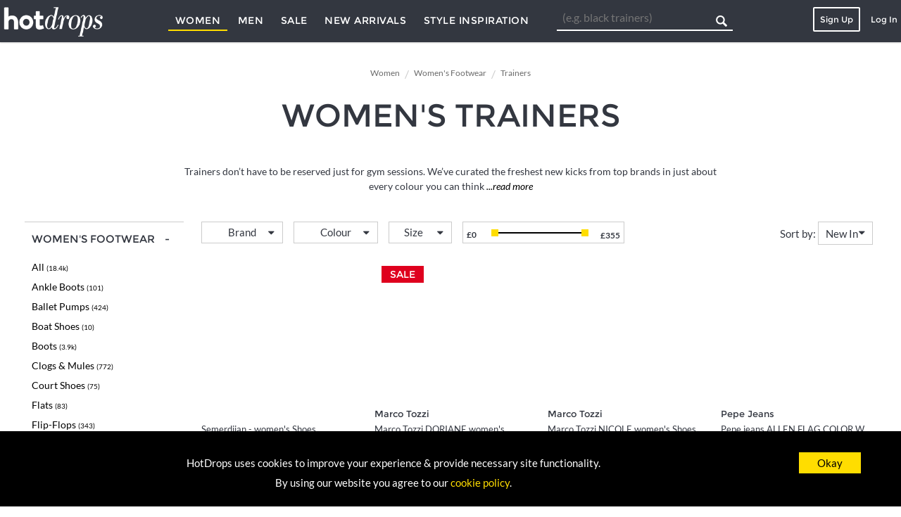

--- FILE ---
content_type: text/html; charset=UTF-8
request_url: https://www.hotdrops.com/uk/women/trainers?page=21
body_size: 12874
content:
<!DOCTYPE html>
<html lang="en">
<head>
	<meta http-equiv="Content-Type" content="text/html; charset=UTF-8">
	<meta name="viewport" content="width=device-width, initial-scale=1, minimum-scale=1, user-scalable=no">
	<meta name="csrf_token" content="1LT3jAMQ3t0AktPUZHyLkCUtUH6qyBO5htaykTJL">

		<title>Women&#039;s Trainers - Sale &amp; New In | Fashion &amp; Running Shoes</title>
	<meta name="title" content="Women&#039;s Trainers - Sale &amp; New In | Fashion &amp; Running Shoes">
	<meta name="description" content="Shop across women&#039;s trainers sales &amp; new arrivals from 100s of top brands in one place. Find the latest styles across a wide range of trainers for women">
		<meta name="robots" content="noindex">
	
			
								<link rel="prev" href="https://www.hotdrops.com/uk/women/trainers?page=20" />
					
	<!--	Font Files -->
   
		<link rel="stylesheet" href="/css/main-css.css">

	<!-- jQuery -->
	<script src="/js/jquery.min.js"></script>
	<script>
	var mwu = 'https://www.hotdrops.com/uk';	var v_id = null;	vDt  = {"sub_category_id":"12","name":"Trainers"}; vDt.url_slug =  window.location.href.replace(mwu, ''); vDt.full_referrer = '';
	$.ajax({type: 'POST', async: true, url: mwu+'/analytics/start-visit', data: vDt	}).done(function(data){ v_id = data.v_id;});
	</script>

	<!-- Favicons -->
	<link rel="apple-touch-icon-precomposed" sizes="57x57" href="/images/favicon/apple-touch-icon-57x57.png" />
	<link rel="apple-touch-icon-precomposed" sizes="114x114" href="/images/favicon/apple-touch-icon-114x114.png" />
	<link rel="apple-touch-icon-precomposed" sizes="72x72" href="/images/favicon/apple-touch-icon-72x72.png" />
	<link rel="apple-touch-icon-precomposed" sizes="144x144" href="/images/favicon/apple-touch-icon-144x144.png" />
	<link rel="apple-touch-icon-precomposed" sizes="60x60" href="/images/favicon/apple-touch-icon-60x60.png" />
	<link rel="apple-touch-icon-precomposed" sizes="120x120" href="/images/favicon/apple-touch-icon-120x120.png" />
	<link rel="apple-touch-icon-precomposed" sizes="76x76" href="/images/favicon/apple-touch-icon-76x76.png" />
	<link rel="apple-touch-icon-precomposed" sizes="152x152" href="/images/favicon/apple-touch-icon-152x152.png" />
	<link rel="icon" type="image/png" href="/images/favicon/favicon-196x196.png" sizes="196x196" />
	<link rel="icon" type="image/png" href="/images/favicon/favicon-96x96.png" sizes="96x96" />
	<link rel="icon" type="image/png" href="/images/favicon/favicon-32x32.png" sizes="32x32" />
	<link rel="icon" type="image/png" href="/images/favicon/favicon-16x16.png" sizes="16x16" />
	<link rel="icon" type="image/png" href="/images/favicon/favicon-128.png" sizes="128x128" />
	<meta name="application-name" content="&nbsp;"/>
	<meta name="msapplication-TileColor" content="#FFFFFF" />
	<meta name="msapplication-TileImage" content="/images/favicon/mstile-144x144.png" />
	<meta name="msapplication-square70x70logo" content="/images/favicon/mstile-70x70.png" />
	<meta name="msapplication-square150x150logo" content="/images/favicon/mstile-150x150.png" />
	<meta name="msapplication-wide310x150logo" content="/images/favicon/mstile-310x150.png" />
	<meta name="msapplication-square310x310logo" content="/images/favicon/mstile-310x310.png" />

</head>
<body>


	
<div class="pageWrapper">

	<section class="headerWrapper clearfix">
  <header class="clearfix">
        <span class="hamburger">
          <a class="nav-toggle">
              <span class="icon-bar"></span>
              <span class="icon-bar"></span>
              <span class="icon-bar"></span>
          </a>
          </span>
    <div class="logo">
      <a class="transition" href="https://www.hotdrops.com/uk/"><img alt="Hot Drops Logo" src="/images/logo.png" /></a>
    </div>
                    <span class="mobileWrap clearfix">
              <nav class="mainNav">
                  <ul class="level1">
                      <li class="hasChildren">
                          <a>Women</a>
                          <div class="level2">
                          <ul class="clearfix">
                              <li class="hasChildren">
                                <a>Womenswear</a>
                                <ul class="level3 clearfix">
                                    <li class="all"><a class="transition" href="https://www.hotdrops.com/uk/women/womenswear">Shop All</a></li>
                                    <div class="clearfix">
                                                                                                                                                                            <li><a class="transition" href="https://www.hotdrops.com/uk/women/activewear">Activewear</a></li>
                                                                                                                                                                                                                                                                   <li><a class="transition" href="https://www.hotdrops.com/uk/women/blazers">Blazers</a></li>
                                                                                                                                                                                                                                                                   <li><a class="transition" href="https://www.hotdrops.com/uk/women/coats-and-jackets">Coats &amp; Jackets</a></li>
                                                                                                                                                                                                                                                                   <li><a class="transition" href="https://www.hotdrops.com/uk/women/dresses">Dresses</a></li>
                                                                                                                                                                                                                                                                   <li><a class="transition" href="https://www.hotdrops.com/uk/women/dungarees">Dungarees</a></li>
                                                                                                                                                                                                                                                                   <li><a class="transition" href="https://www.hotdrops.com/uk/women/festival-fashion">Festival Fashion</a></li>
                                                                                                                                                                                                                                                                   <li><a class="transition" href="https://www.hotdrops.com/uk/women/jeans">Jeans</a></li>
                                                                                                                                                                                                                                                                   <li><a class="transition" href="https://www.hotdrops.com/uk/women/joggers-and-sweatpants">Joggers &amp; Sweatpants</a></li>
                                                                                                                                                                                                                                                                   <li><a class="transition" href="https://www.hotdrops.com/uk/women/jumpers">Jumpers &amp; Sweaters</a></li>
                                                                                                                                                                                                                                                                   <li><a class="transition" href="https://www.hotdrops.com/uk/women/jumpsuits-and-playsuits">Jumpsuits &amp; Playsuits</a></li>
                                                                                                                                                                                                                                                                   <li><a class="transition" href="https://www.hotdrops.com/uk/women/knitwear">Knitwear</a></li>
                                                                                                                                                                                                                                                                   <li><a class="transition" href="https://www.hotdrops.com/uk/women/leggings">Leggings</a></li>
                                             </div>
                                             <div class="clearfix">
                                                                                                                                                                                                                                                                   <li><a class="transition" href="https://www.hotdrops.com/uk/women/lingerie">Lingerie &amp; Nightwear</a></li>
                                                                                                                                                                                                                                                                   <li><a class="transition" href="https://www.hotdrops.com/uk/women/loungewear">Loungewear</a></li>
                                                                                                                                                                                                                                                                   <li><a class="transition" href="https://www.hotdrops.com/uk/women/maternity-wear">Maternity</a></li>
                                                                                                                                                                                                                                                                   <li><a class="transition" href="https://www.hotdrops.com/uk/women/petite-clothing">Petite Clothing</a></li>
                                                                                                                                                                                                                                                                   <li><a class="transition" href="https://www.hotdrops.com/uk/women/shirts-and-blouses">Shirts &amp; Blouses</a></li>
                                                                                                                                                                                                                                                                   <li><a class="transition" href="https://www.hotdrops.com/uk/women/shorts">Shorts</a></li>
                                                                                                                                                                                                                                                                   <li><a class="transition" href="https://www.hotdrops.com/uk/women/skirts">Skirts</a></li>
                                                                                                                                                                                                                                                                   <li><a class="transition" href="https://www.hotdrops.com/uk/women/suits">Suits</a></li>
                                                                                                                                                                                                                                                                   <li><a class="transition" href="https://www.hotdrops.com/uk/women/swimwear">Swimwear</a></li>
                                                                                                                                                                                                                                                                   <li><a class="transition" href="https://www.hotdrops.com/uk/women/tops">Tops</a></li>
                                                                                                                                                                                                                                                                   <li><a class="transition" href="https://www.hotdrops.com/uk/women/trousers">Trousers</a></li>
                                                                                                                                                                                                                                                                                                                                                                                                                                                                                                                   <li><a class="transition" href="https://www.hotdrops.com/uk/women/workwear">Workwear</a></li>
                                                                                                                                                                 </div>
                                  </ul>
                              </li>
                              <li class="hasChildren">
                                <a>Accessories</a>
                                <ul class="level3 clearfix">
                                    <li class="all"><a class="transition" href="https://www.hotdrops.com/uk/women/womens-accessories">Shop All</a></li>
                                      <div class="clearfix">
                                                                                                                                  <li><a class="transition" href="https://www.hotdrops.com/uk/women/bags">Bags</a></li>
                                                                                                                                                                              <li><a class="transition" href="https://www.hotdrops.com/uk/women/belts">Belts</a></li>
                                                                                                                                                                              <li><a class="transition" href="https://www.hotdrops.com/uk/women/gloves">Gloves</a></li>
                                                                                                                                                                              <li><a class="transition" href="https://www.hotdrops.com/uk/women/hair-accessories">Hair Accessories</a></li>
                                                                                                                                                                              <li><a class="transition" href="https://www.hotdrops.com/uk/women/handbags">Handbags</a></li>
                                                                                                                                                                              <li><a class="transition" href="https://www.hotdrops.com/uk/women/hats">Hats</a></li>
                                                                                                                                                                              <li><a class="transition" href="https://www.hotdrops.com/uk/women/jewellery">Jewellery</a></li>
                                            </div>
                                            <div class="clearfix">
                                                                                                                                                                              <li><a class="transition" href="https://www.hotdrops.com/uk/women/purses">Purses</a></li>
                                                                                                                                                                              <li><a class="transition" href="https://www.hotdrops.com/uk/women/scarves">Scarves</a></li>
                                                                                                                                                                              <li><a class="transition" href="https://www.hotdrops.com/uk/women/sunglasses">Sunglasses</a></li>
                                                                                                                                                                              <li><a class="transition" href="https://www.hotdrops.com/uk/women/tablet-and-phone-cases">Tablet &amp; Phone Cases</a></li>
                                                                                                                                                                              <li><a class="transition" href="https://www.hotdrops.com/uk/women/watches">Watches</a></li>
                                                                                                                          </div>
                                  </ul>
                              </li>
                              <li class="hasChildren">
                                <a>Footwear</a>
                                  <ul class="level3 clearfix">
                                    <li class="all"><a class="transition" href="https://www.hotdrops.com/uk/women/womens-footwear">Shop All</a></li>
                                    <div class="clearfix">
                                                                                                                      <li><a class="transition" href="https://www.hotdrops.com/uk/women/ankle-boots">Ankle Boots</a></li>
                                                                                                                                                              <li><a class="transition" href="https://www.hotdrops.com/uk/women/ballet-pumps">Ballet Pumps</a></li>
                                                                                                                                                              <li><a class="transition" href="https://www.hotdrops.com/uk/women/boat-shoes">Boat Shoes</a></li>
                                                                                                                                                              <li><a class="transition" href="https://www.hotdrops.com/uk/women/boots">Boots</a></li>
                                                                                                                                                              <li><a class="transition" href="https://www.hotdrops.com/uk/women/clogs-and-mules">Clogs &amp; Mules</a></li>
                                                                                                                                                              <li><a class="transition" href="https://www.hotdrops.com/uk/women/court-shoes">Court Shoes</a></li>
                                                                                                                                                              <li><a class="transition" href="https://www.hotdrops.com/uk/women/flats">Flats</a></li>
                                                                                                                                                              <li><a class="transition" href="https://www.hotdrops.com/uk/women/flip-flops">Flip-Flops</a></li>
                                        </div>
                                        <div class="clearfix">
                                                                                                                                                              <li><a class="transition" href="https://www.hotdrops.com/uk/women/heeled-shoes">Heeled Shoes</a></li>
                                                                                                                                                              <li><a class="transition" href="https://www.hotdrops.com/uk/women/high-heels">High Heels</a></li>
                                                                                                                                                              <li><a class="transition" href="https://www.hotdrops.com/uk/women/sandals">Sandals</a></li>
                                                                                                                                                              <li><a class="transition" href="https://www.hotdrops.com/uk/women/slip-ons">Slip Ons</a></li>
                                                                                                                                                              <li><a class="transition" href="https://www.hotdrops.com/uk/women/slippers">Slippers</a></li>
                                                                                                                                                              <li><a class="transition" href="https://www.hotdrops.com/uk/women/trainers">Trainers</a></li>
                                                                                                                                                              <li><a class="transition" href="https://www.hotdrops.com/uk/women/wedges">Wedges</a></li>
                                                                                                                                                              <li><a class="transition" href="https://www.hotdrops.com/uk/women/wellies">Wellies</a></li>
                                                                                                                </div>
                                  </ul>
                              </li>
                          </ul>
                          </div>
                      </li>
                      <li class="hasChildren">
                          <a>Men</a>
                          <div class="level2">
                          <ul class="clearfix">
                              <li class="hasChildren">
                                <a>Menswear</a>
                                <ul class="level3 clearfix">
                                  <li class="all"><a class="transition" href="https://www.hotdrops.com/uk/men/menswear">Shop All</a></li>
                                  <div class="clearfix">
                                                                                                                                                                    <li><a class="transition" href="https://www.hotdrops.com/uk/men/blazers">Blazers</a></li>
                                                                                                                                                                                                                                                       <li><a class="transition" href="https://www.hotdrops.com/uk/men/chinos">Chinos</a></li>
                                                                                                                                                                                                                                                       <li><a class="transition" href="https://www.hotdrops.com/uk/men/coats-and-jackets">Coats &amp; Jackets</a></li>
                                                                                                                                                                                                                                                       <li><a class="transition" href="https://www.hotdrops.com/uk/men/hoodies">Hoodies</a></li>
                                                                                                                                                                                                                                                       <li><a class="transition" href="https://www.hotdrops.com/uk/men/jeans">Jeans</a></li>
                                                                                                                                                                                                                                                       <li><a class="transition" href="https://www.hotdrops.com/uk/men/joggers-and-sweatpants">Joggers &amp; Sweatpants</a></li>
                                                                                                                                                                                                                                                       <li><a class="transition" href="https://www.hotdrops.com/uk/men/jumpers-and-cardigans">Jumpers &amp; Cardigans</a></li>
                                                                                                                                                                                                                                                       <li><a class="transition" href="https://www.hotdrops.com/uk/men/knitwear">Knitwear</a></li>
                                                                                                                                                                                                                                                       <li><a class="transition" href="https://www.hotdrops.com/uk/men/loungewear">Loungewear</a></li>
                                           </div>
                                           <div class="clearfix">
                                                                                                                                                                                                                                                                                                                                                                                                                                                                                           <li><a class="transition" href="https://www.hotdrops.com/uk/men/nightwear">Nightwear</a></li>
                                                                                                                                                                                                                                                       <li><a class="transition" href="https://www.hotdrops.com/uk/men/shirts">Shirts</a></li>
                                                                                                                                                                                                                                                       <li><a class="transition" href="https://www.hotdrops.com/uk/men/shorts">Shorts</a></li>
                                                                                                                                                                                                                                                       <li><a class="transition" href="https://www.hotdrops.com/uk/men/sportswear">Sportswear</a></li>
                                                                                                                                                                                                                                                       <li><a class="transition" href="https://www.hotdrops.com/uk/men/suits">Suits &amp; Formalwear</a></li>
                                                                                                                                                                                                                                                       <li><a class="transition" href="https://www.hotdrops.com/uk/men/swimwear">Swimwear</a></li>
                                                                                                                                                                                                                                                       <li><a class="transition" href="https://www.hotdrops.com/uk/men/tops">Tops</a></li>
                                                                                                                                                                                                                                                       <li><a class="transition" href="https://www.hotdrops.com/uk/men/trousers">Trousers</a></li>
                                                                                                                                                                                                                                                       <li><a class="transition" href="https://www.hotdrops.com/uk/men/underwear">Underwear</a></li>
                                                                                                                                                         </div>
                                  </ul>
                              </li>
                              <li class="hasChildren">
                                <a >Accessories</a>
                                <ul class="level3 clearfix">
                                  <li class="all"><a class="transition" href="https://www.hotdrops.com/uk/men/mens-accessories">Shop All</a></li>
                                  <div class="clearfix">
                                                                                                                      <li><a class="transition" href="https://www.hotdrops.com/uk/men/bags">Bags</a></li>
                                                                                                                                                              <li><a class="transition" href="https://www.hotdrops.com/uk/men/belts">Belts</a></li>
                                                                                                                                                              <li><a class="transition" href="https://www.hotdrops.com/uk/men/caps-and-hats">Caps &amp; Hats</a></li>
                                                                                                                                                              <li><a class="transition" href="https://www.hotdrops.com/uk/men/cufflinks">Cufflinks</a></li>
                                                                                                                                                              <li><a class="transition" href="https://www.hotdrops.com/uk/men/gloves">Gloves</a></li>
                                                                                                                                                              <li><a class="transition" href="https://www.hotdrops.com/uk/men/jewellery">Jewellery</a></li>
                                                                                                                                                              <li><a class="transition" href="https://www.hotdrops.com/uk/men/phone-and-tablet-cases">Phone &amp; Tablet Cases</a></li>
                                        </div>
                                        <div class="clearfix">
                                                                                                                                                              <li><a class="transition" href="https://www.hotdrops.com/uk/men/pocket-squares">Pocket Squares</a></li>
                                                                                                                                                              <li><a class="transition" href="https://www.hotdrops.com/uk/men/scarves">Scarves</a></li>
                                                                                                                                                              <li><a class="transition" href="https://www.hotdrops.com/uk/men/sunglasses">Sunglasses</a></li>
                                                                                                                                                              <li><a class="transition" href="https://www.hotdrops.com/uk/men/mens-ties">Ties</a></li>
                                                                                                                                                              <li><a class="transition" href="https://www.hotdrops.com/uk/men/wallets">Wallets</a></li>
                                                                                                                                                              <li><a class="transition" href="https://www.hotdrops.com/uk/men/watches">Watches</a></li>
                                                                                                              </div>
                                  </ul>
                              </li>
                              <li class="hasChildren">
                                <a>Footwear</a>
                                  <ul class="level3 clearfix">
                                    <li class="all"><a class="transition" href="https://www.hotdrops.com/uk/men/mens-footwear">Shop All</a></li>
                                    <div class="clearfix">
                                                                                                                      <li><a class="transition" href="https://www.hotdrops.com/uk/men/boat-shoes">Boat Shoes</a></li>
                                                                                                                                                              <li><a class="transition" href="https://www.hotdrops.com/uk/men/boots">Boots</a></li>
                                                                                                                                                              <li><a class="transition" href="https://www.hotdrops.com/uk/men/brogues">Brogues</a></li>
                                                                                                                                                              <li><a class="transition" href="https://www.hotdrops.com/uk/men/espadrilles">Espadrilles</a></li>
                                                                                                                                                              <li><a class="transition" href="https://www.hotdrops.com/uk/men/flip-flops">Flip Flops</a></li>
                                                                                                                                                              <li><a class="transition" href="https://www.hotdrops.com/uk/men/formal-shoes">Formal Shoes</a></li>
                                                                                                                                                              <li><a class="transition" href="https://www.hotdrops.com/uk/men/loafers">Loafers</a></li>
                                        </div>
                                        <div class="clearfix">
                                                                                                                                                              <li><a class="transition" href="https://www.hotdrops.com/uk/men/mules">Mules</a></li>
                                                                                                                                                              <li><a class="transition" href="https://www.hotdrops.com/uk/men/plimsolls">Plimsolls</a></li>
                                                                                                                                                              <li><a class="transition" href="https://www.hotdrops.com/uk/men/sandals">Sandals</a></li>
                                                                                                                                                              <li><a class="transition" href="https://www.hotdrops.com/uk/men/slip-ons">Slip Ons</a></li>
                                                                                                                                                              <li><a class="transition" href="https://www.hotdrops.com/uk/men/slippers">Slippers</a></li>
                                                                                                                                                              <li><a class="transition" href="https://www.hotdrops.com/uk/men/trainers">Trainers</a></li>
                                                                                                                                                              <li><a class="transition" href="https://www.hotdrops.com/uk/men/wellies">Wellies</a></li>
                                                                                                                </div>
                                  </ul>
                              </li>
                          </ul>
                          </div>
                      </li>
                      <li><a class="transition saleMenuBtn" href="https://www.hotdrops.com/uk/sale">Sale</a></li>
                      <li><a class="transition arrivalsMenuBtn" href="https://www.hotdrops.com/uk/new-arrivals">New Arrivals</a></li>
                      <li><a class="transition" href="https://www.hotdrops.com/uk/blog">Style Inspiration</a></li>
                  </ul>
              </nav>
              <form name="searchNav" method="get" class="searchNav" id="searchNav" action="https://www.hotdrops.com/uk/search">
                                    <input type="text" placeholder="(e.g. black trainers)" name="query" class="searchInput" />
                  <input type="submit" class="searchSubmit" value=""/>
              </form>
              <i class="icon-search tabletSearch"></i>
          </span>
          <div class="menuProfile loggedOut">
            <i class="icon-user"></i>
            <div class="wrap4Mobile">
              <a class="register" href="https://www.hotdrops.com/uk/">Sign Up</a>
              <a class="login">Log In</a>
              <div class="loginMenu">
                <span class="closeBox"><i class="icon-cancel"></i></span>
                  <form method="POST" action="https://www.hotdrops.com/uk/partners/login" accept-charset="UTF-8" id="loginform" class="form"><input name="_token" type="hidden" value="1LT3jAMQ3t0AktPUZHyLkCUtUH6qyBO5htaykTJL">
                      <div class="form-group" id="form-errors"></div>
                      <div class="form-group">
                          <input id="username" placeholder="Username or Email" type="text" name="email">
                      </div>
                      <div class="form-group">
                          <input id="password" placeholder="Password" type="password" name="password">
                      </div>
                      <div class="checkbox">
                          <label>
                          <input type="checkbox" name="remember"><em>Remember me</em>
                          </label>
                      </div>
                      <div class="form-group button">
                          <button type="submit">Log in</button>
                      </div>
                  </form>
                  <div class="form-group forgotten">
                      <a class="transition" href="#">Forgotten your password?</a>
                  </div>
                  <form method="POST" action="https://www.hotdrops.com/uk/password/email" accept-charset="UTF-8" id="forgotPw"><input name="_token" type="hidden" value="1LT3jAMQ3t0AktPUZHyLkCUtUH6qyBO5htaykTJL">
                  <div id="reset-errors">Please enter your email address below to receive instructions on resetting your password</div>
                    <div class="form-group">
                        <input id="forgottenEmail" placeholder="Your Email" type="email" name="email" value="">
                    </div>
                    <div class="form-group button">
                      <button type="submit">Reset Password</button>
                    </div>
                  </form>
                  <div class="socialButtons">
                                        </div>
              </div>
              <div class="blackOverlay"></div>
            </div>
          </div>

          
  </header>
</section>
<span id="activeMenu"></span>




						<div class="breadcrumb">
				<div itemscope itemtype="http://data-vocabulary.org/Breadcrumb">
					<a href="https://www.hotdrops.com/uk/women/womenswear" itemprop="url">
						<span itemprop="title">Women<span>
					</a>
				</div>
				<div itemscope itemtype="http://data-vocabulary.org/Breadcrumb">
					<a href="womens-footwear" itemprop="url">
						<span itemprop="title">Women&#039;s Footwear</span>
					</a>
				</div>
				<div itemscope itemtype="http://data-vocabulary.org/Breadcrumb">
					<a href="trainers" itemprop="url">
						<span itemprop="title">Trainers</span>
					</a>
				</div>
			</div>
			
	<h1 class="categoryTitle">Women&#039;s Trainers</h1>
	<div class="catDescription">
		<p>
Trainers don’t have to be reserved just for gym sessions. We’ve curated the freshest new kicks from top brands in just about every colour you can think of.</p><br><br>
<p>
From leather hi-top trainers to uber exclusive designer styles, find your perfect match to add to this seasons wardrobe.</p>

	</div>
	<section class="resultsPage clearfix">


		<div class="filters">
      
        <div>
      <h4 class="active">Women&#039;s Footwear</h4>
      <ul class="productType">
                        <li><a href="https://www.hotdrops.com/uk/women/womens-footwear">All
                 <em class="prod_count">(18.4k)</em>               </a></li>
          
                                        <li><a href="https://www.hotdrops.com/uk/women/ankle-boots">Ankle Boots
                   <em class="prod_count">(101)</em>                 </a></li>
                                                      <li><a href="https://www.hotdrops.com/uk/women/ballet-pumps">Ballet Pumps
                   <em class="prod_count">(424)</em>                 </a></li>
                                                      <li><a href="https://www.hotdrops.com/uk/women/boat-shoes">Boat Shoes
                   <em class="prod_count">(10)</em>                 </a></li>
                                                      <li><a href="https://www.hotdrops.com/uk/women/boots">Boots
                   <em class="prod_count">(3.9k)</em>                 </a></li>
                                                      <li><a href="https://www.hotdrops.com/uk/women/clogs-and-mules">Clogs &amp; Mules
                   <em class="prod_count">(772)</em>                 </a></li>
                                                      <li><a href="https://www.hotdrops.com/uk/women/court-shoes">Court Shoes
                   <em class="prod_count">(75)</em>                 </a></li>
                                                      <li><a href="https://www.hotdrops.com/uk/women/flats">Flats
                   <em class="prod_count">(83)</em>                 </a></li>
                                                      <li><a href="https://www.hotdrops.com/uk/women/flip-flops">Flip-Flops
                   <em class="prod_count">(343)</em>                 </a></li>
                                                      <li><a href="https://www.hotdrops.com/uk/women/heeled-shoes">Heeled Shoes
                   <em class="prod_count">(1.1k)</em>                 </a></li>
                                                      <li><a href="https://www.hotdrops.com/uk/women/high-heels">High Heels
                   <em class="prod_count">(95)</em>                 </a></li>
                                                      <li><a href="https://www.hotdrops.com/uk/women/sandals">Sandals
                   <em class="prod_count">(3.1k)</em>                 </a></li>
                                                      <li><a href="https://www.hotdrops.com/uk/women/slip-ons">Slip Ons
                   <em class="prod_count">(98)</em>                 </a></li>
                                                      <li><a href="https://www.hotdrops.com/uk/women/slippers">Slippers
                   <em class="prod_count">(207)</em>                 </a></li>
                                                      <li><a href="https://www.hotdrops.com/uk/women/trainers">Trainers
                   <em class="prod_count">(4.6k)</em>                 </a></li>
                                                      <li><a href="https://www.hotdrops.com/uk/women/wedges">Wedges
                   <em class="prod_count">(0)</em>                 </a></li>
                                                      <li><a href="https://www.hotdrops.com/uk/women/wellies">Wellies
                   <em class="prod_count">(83)</em>                 </a></li>
                              </ul>
    </div>
      
    <div>
        <h4 class="active">New Arrivals</h4>
        <ul class="productNew  noClick">
            <li><span></span><a rel="arrivals" id="1">Added today</a></li>
            <li><span></span><a rel="arrivals" id="7">Added this week</a></li>
            <li><span></span><a rel="arrivals" id="30">Added this month</a></li>
        </ul>
    </div>
    <div>
        <h2 class="active">Trainers on Sale</h2>
        <ul class="productSale noClick">
            <li><span></span><a rel="sales" id="20">20%+</a></li>
            <li><span></span><a rel="sales" id="30">30%+</a></li>
            <li><span></span><a rel="sales" id="40">40%+</a></li>
            <li><span></span><a rel="sales" id="50">50%+</a></li>
            <li><span></span><a rel="sales" id="60">60%+</a></li>
        </ul>
    </div>

            <div>
            <h4 class="active">Top Brands</h4>
            <ul class="productType">
                                                <li><a style="background-color:transparent" href="https://www.hotdrops.com/uk/nike/women/trainers">
                    Nike Women&#039;s Trainers</a>
                </li>
                                                                <li><a style="background-color:transparent" href="https://www.hotdrops.com/uk/adidas/women/trainers">
                    Adidas Women&#039;s Trainers</a>
                </li>
                                                                <li><a style="background-color:transparent" href="https://www.hotdrops.com/uk/converse/women/trainers">
                    Converse Women&#039;s Trainers</a>
                </li>
                                                                <li><a style="background-color:transparent" href="https://www.hotdrops.com/uk/vans/women/trainers">
                    Vans Women&#039;s Trainers</a>
                </li>
                                                                <li><a style="background-color:transparent" href="https://www.hotdrops.com/uk/new-balance/women/trainers">
                    New Balance Women&#039;s Trainers</a>
                </li>
                                                                <li><a style="background-color:transparent" href="https://www.hotdrops.com/uk/puma/women/trainers">
                    Puma Women&#039;s Trainers</a>
                </li>
                                                                <li><a style="background-color:transparent" href="https://www.hotdrops.com/uk/michael-kors/women/trainers">
                    Michael Kors Women&#039;s Trainers</a>
                </li>
                                                                <li><a style="background-color:transparent" href="https://www.hotdrops.com/uk/lacoste/women/trainers">
                    Lacoste Women&#039;s Trainers</a>
                </li>
                                            </ul>
        </div>
    </div>


		<div class="results">
			<div class="clearfix">
				<div class="topFilters clearfix">

					<div class="brands topFcontainer">
						<span class="placeholder">Brand
							<i class="icon-down-dir"></i>
						</span>
						<div class="filtersList">
														<div class="selectedBrandFilters">
								<span class="clearAll"><a>Remove All</a></span>
							</div>
							<span class="searchFilters searchBrands">
								<input type="text" autocomplete="off" autocorrect="off" autocapitalize="off" spellcheck="false" name="brandsInput" id="brandsInput"/><i class="icon-search"></i>
							</span>
							<ul class="initial">
																								<li><a id="971">Reebok</a></li>
																<li><a id="152">Levi&#039;s</a></li>
																<li><a id="207">Ralph Lauren</a></li>
																<li><a id="35">Adidas</a></li>
																<li><a id="36">Nike</a></li>
																<li><a id="80">Converse</a></li>
																<li><a id="998">A.S.98</a></li>
																<li><a id="999">ART Footwear</a></li>
																<li><a id="384">ASICS</a></li>
																<li><a id="990">Bensimon</a></li>
																<li><a id="67">Calvin Klein</a></li>
																<li><a id="984">Camper</a></li>
																<li><a id="1028">CAPRICE</a></li>
																<li><a id="2066">Clae</a></li>
																<li><a id="396">Clarks</a></li>
																<li><a id="79">Comme des Garcons SHIRT</a></li>
																<li><a id="2050">Common Projects</a></li>
																<li><a id="960">DC Shoes</a></li>
																<li><a id="1060">DORKING</a></li>
																<li><a id="2260">El Naturalista</a></li>
																
							</ul>
							<ul class="new">
							</ul>
						</div>
					</div>

					<div class="colors topFcontainer">
						<span class="placeholder">Colour
							<i class="icon-down-dir"></i>
						</span>
						<div class="filtersList">
							<ul>
																								<li><a id="8"  style="background-color:#FFFFFF"  title="White"></a></li>
																																<li><a id="25"  style="background-color:#FAF0E6"  title="Cream"></a></li>
																																<li><a id="20"  style="background-color:#D2B48C"  title="Light Brown"></a></li>
																																<li><a id="16"  style="background-color:#8B4513"  title="Brown"></a></li>
																																<li><a id="3" style="background-image:url(/images/colors/gold.png)" title="Gold"></a></li>
																																<li><a id="21"  style="background-color:#FFA07A"  title="Coral"></a></li>
																																<li><a id="9"  style="background-color:#FFA500"  title="Orange"></a></li>
																																<li><a id="23"  style="background-color:#FFC0CB"  title="Pastel Pink"></a></li>
																																<li><a id="13"  style="background-color:#FF1493"  title="Pink"></a></li>
																																<li><a id="11"  style="background-color:#800080"  title="Purple"></a></li>
																																<li><a id="24"  style="background-color:#BBD5CA"  title="Pastel Green"></a></li>
																																<li><a id="14"  style="background-color:#008000"  title="Green"></a></li>
																																<li><a id="18"  style="background-color:#00CED1"  title="Turquoise"></a></li>
																																<li><a id="10"  style="background-color:#0000FF"  title="Blue"></a></li>
																																<li><a id="19"  style="background-color:#87CEFA"  title="Light Blue"></a></li>
																																<li><a id="6"  style="background-color:#D3D3D3"  title="Light Grey"></a></li>
																																<li><a id="17"  style="background-color:#696969"  title="Grey"></a></li>
																																<li><a id="4" style="background-image:url(/images/colors/silver.png)" title="Silver"></a></li>
																																<li><a id="5" style="background-image:url(/images/colors/monochrome.png)" title="Monochrome"></a></li>
																																<li><a id="7"  style="background-color:#000000"  title="Black"></a></li>
																																<li><a id="12"  style="background-color:#FFFF00"  title="Yellow"></a></li>
																																<li><a id="15"  style="background-color:#FF0000"  title="Red"></a></li>
																																<li><a id="1" style="background-image:url(/images/colors/multicolour.png)" title="Multicolour"></a></li>
																																<li><a id="26" style="background-image:url(/images/colors/leopard-print.png)" title="Leopard Print"></a></li>
																																<li><a id="2" style="background-image:url(/images/colors/camouflage.png)" title="Camouflage"></a></li>
																																<li><a id="22" style="background-image:url(/images/colors/floral-print.png)" title="Floral Print"></a></li>
																							</ul>
						</div>
					</div>
										<div class="sizes topFcontainer">
						<span class="placeholder">Size
							<i class="icon-down-dir"></i>
						</span>
						<div class="filtersList">
							<ul>
																								<li><a id="111">UK 2</a></li>
																<li><a id="346">UK 2.5</a></li>
																<li><a id="112">UK 3</a></li>
																<li><a id="113">UK 3.5</a></li>
																<li><a id="114">UK 4</a></li>
																<li><a id="115">UK 4.5</a></li>
																<li><a id="116">UK 5</a></li>
																<li><a id="117">UK 5.5</a></li>
																<li><a id="118">UK 6</a></li>
																<li><a id="119">UK 6.5</a></li>
																<li><a id="120">UK 7</a></li>
																<li><a id="121">UK 7.5</a></li>
																<li><a id="122">UK 8</a></li>
																<li><a id="123">UK 8.5</a></li>
																<li><a id="124">UK 9</a></li>
																<li><a id="125">UK 9.5</a></li>
																<li><a id="126">UK 10</a></li>
																<li><a id="347">UK 10.5</a></li>
																<li><a id="127">UK 11</a></li>
																<li><a id="128">UK 12</a></li>
																							</ul>
						</div>
					</div>
										
					<div class="price topFcontainer">
						<span class="placeholder">

							<input type="hidden" id="theRange" name="theRange" />
							<em id="minPrice"></em><div id="priceRange" type="slider" name="priceRange"></div><em id="maxPrice"></em>
						</span>
					</div>

					<span class="sortFilter">
						<em>Sort by: </em>
						<em class="currentFilter">New In</em>
						<ul class="sortResults">
							<li rel="newIn">New In</li>
														<li rel="popularity">Popularity</li>
							<li rel="priceUp">£ Low to High</li>
							<li rel="priceDown">£ High to Low</li>
						</ul>
					</span>

				</div>
				<div id="productsContainer" class="clearfix">
					<div class="clearfix">
  <input type="hidden" value="1LT3jAMQ3t0AktPUZHyLkCUtUH6qyBO5htaykTJL" id="token" />
  <div class="listItem  ">
    <div class="itemImage" title="Semerdjian  -  women&#039;s Shoes (Trainers) in White" data-original="https://images.weserv.nl/?w=200&amp;h=200&amp;bg=white&amp;url=photos6.rubbersole.co.uk%2Fphotos%2F242%2F24289706%2F24289706_350_A.jpg" style="background-image:none">
                <div class="overlay">
                          <a id="19141072" class="details fancybox" rel="nofollow"  data-fancybox-type="iframe" href="https://www.hotdrops.com/uk/product-summary/19141072/semerdjian---women-s-shoes-trainers-in-white">Details</a>
                        <a target="_blank" class="buyNow prodLink" rel="nofollow" href="https://track.webgains.com/click.html?wgcampaignid=186985&amp;wgprogramid=3552&amp;product=1&amp;wglinkid=107909&amp;productname=Semerdjian++-++women%27s+Shoes+%28Trainers%29+in+White&amp;wgtarget=https://www.rubbersole.co.uk/Semerdjian---x24289706.php&amp;clickref=guest">Buy Now</a>
            <span style="margin:40px; display:block;">
            </span>
        </div>
    </div>
        <div class="itemDetails">
              <a class="designer"></a>
              <h3 class="description"><a href="https://track.webgains.com/click.html?wgcampaignid=186985&amp;wgprogramid=3552&amp;product=1&amp;wglinkid=107909&amp;productname=Semerdjian++-++women%27s+Shoes+%28Trainers%29+in+White&amp;wgtarget=https://www.rubbersole.co.uk/Semerdjian---x24289706.php&amp;clickref=guest" class="prodLink" target="blank" rel="nofollow">Semerdjian  -  women&#039;s Shoes (Trainers) in White</a></h3>
              <span class="salePrice">&pound;126.00</span>
    </div>
</div>
  <div class="listItem onSale ">
    <div class="itemImage" title="Marco Tozzi  DORIANE  women&#039;s Shoes (Trainers) in Beige" data-original="https://images.weserv.nl/?w=200&amp;h=200&amp;bg=white&amp;url=photos6.rubbersole.co.uk%2Fphotos%2F213%2F21395851%2F21395851_350_A.jpg" style="background-image:none">
                  <div class="sale">Sale</div>
                <div class="overlay">
                          <a id="19141066" class="details fancybox" rel="nofollow"  data-fancybox-type="iframe" href="https://www.hotdrops.com/uk/product-summary/19141066/marco-tozzi-doriane-women-s-shoes-trainers-in-beige">Details</a>
                        <a target="_blank" class="buyNow prodLink" rel="nofollow" href="https://track.webgains.com/click.html?wgcampaignid=186985&amp;wgprogramid=3552&amp;product=1&amp;wglinkid=107909&amp;productname=Marco+Tozzi++DORIANE++women%27s+Shoes+%28Trainers%29+in+Beige&amp;wgtarget=https://www.rubbersole.co.uk/Marco-Tozzi-DORIANE-x21395851.php&amp;clickref=guest">Buy Now</a>
            <span style="margin:40px; display:block;">
            </span>
        </div>
    </div>
        <div class="itemDetails">
              <a class="designer">Marco Tozzi</a>
              <h3 class="description"><a href="https://track.webgains.com/click.html?wgcampaignid=186985&amp;wgprogramid=3552&amp;product=1&amp;wglinkid=107909&amp;productname=Marco+Tozzi++DORIANE++women%27s+Shoes+%28Trainers%29+in+Beige&amp;wgtarget=https://www.rubbersole.co.uk/Marco-Tozzi-DORIANE-x21395851.php&amp;clickref=guest" class="prodLink" target="blank" rel="nofollow">Marco Tozzi  DORIANE  women&#039;s Shoes (Trainers) in Beige</a></h3>
                    <span class="price">&pound;51.99</span>
              <span class="salePrice">&pound;41.60</span>
    </div>
</div>
  <div class="listItem  ">
    <div class="itemImage" title="Marco Tozzi  NICOLE  women&#039;s Shoes (Trainers) in Marine" data-original="https://images.weserv.nl/?w=200&amp;h=200&amp;bg=white&amp;url=photos6.rubbersole.co.uk%2Fphotos%2F213%2F21395859%2F21395859_350_A.jpg" style="background-image:none">
                <div class="overlay">
                          <a id="19141067" class="details fancybox" rel="nofollow"  data-fancybox-type="iframe" href="https://www.hotdrops.com/uk/product-summary/19141067/marco-tozzi-nicole-women-s-shoes-trainers-in-marine">Details</a>
                        <a target="_blank" class="buyNow prodLink" rel="nofollow" href="https://track.webgains.com/click.html?wgcampaignid=186985&amp;wgprogramid=3552&amp;product=1&amp;wglinkid=107909&amp;productname=Marco+Tozzi++NICOLE++women%27s+Shoes+%28Trainers%29+in+Marine&amp;wgtarget=https://www.rubbersole.co.uk/Marco-Tozzi-NICOLE-x21395859.php&amp;clickref=guest">Buy Now</a>
            <span style="margin:40px; display:block;">
            </span>
        </div>
    </div>
        <div class="itemDetails">
              <a class="designer">Marco Tozzi</a>
              <h3 class="description"><a href="https://track.webgains.com/click.html?wgcampaignid=186985&amp;wgprogramid=3552&amp;product=1&amp;wglinkid=107909&amp;productname=Marco+Tozzi++NICOLE++women%27s+Shoes+%28Trainers%29+in+Marine&amp;wgtarget=https://www.rubbersole.co.uk/Marco-Tozzi-NICOLE-x21395859.php&amp;clickref=guest" class="prodLink" target="blank" rel="nofollow">Marco Tozzi  NICOLE  women&#039;s Shoes (Trainers) in Marine</a></h3>
              <span class="salePrice">&pound;50.99</span>
    </div>
</div>
  <div class="listItem  ">
    <div class="itemImage" title="Pepe jeans  ALLEN FLAG COLOR W  women&#039;s Shoes (Trainers) in White" data-original="https://images.weserv.nl/?w=200&amp;h=200&amp;bg=white&amp;url=photos6.rubbersole.co.uk%2Fphotos%2F241%2F24121051%2F24121051_350_A.jpg" style="background-image:none">
                <div class="overlay">
                          <a id="19137330" class="details fancybox" rel="nofollow"  data-fancybox-type="iframe" href="https://www.hotdrops.com/uk/product-summary/19137330/pepe-jeans-allen-flag-color-w-women-s-shoes-trainers-in-white">Details</a>
                        <a target="_blank" class="buyNow prodLink" rel="nofollow" href="https://track.webgains.com/click.html?wgcampaignid=186985&amp;wgprogramid=3552&amp;product=1&amp;wglinkid=107909&amp;productname=Pepe+jeans++ALLEN+FLAG+COLOR+W++women%27s+Shoes+%28Trainers%29+in+White&amp;wgtarget=https://www.rubbersole.co.uk/Pepe-jeans-ALLEN-FLAG-COLOR-W-x24121051.php&amp;clickref=guest">Buy Now</a>
            <span style="margin:40px; display:block;">
            </span>
        </div>
    </div>
        <div class="itemDetails">
              <a class="designer">Pepe Jeans</a>
              <h3 class="description"><a href="https://track.webgains.com/click.html?wgcampaignid=186985&amp;wgprogramid=3552&amp;product=1&amp;wglinkid=107909&amp;productname=Pepe+jeans++ALLEN+FLAG+COLOR+W++women%27s+Shoes+%28Trainers%29+in+White&amp;wgtarget=https://www.rubbersole.co.uk/Pepe-jeans-ALLEN-FLAG-COLOR-W-x24121051.php&amp;clickref=guest" class="prodLink" target="blank" rel="nofollow">Pepe jeans  ALLEN FLAG COLOR W  women&#039;s Shoes (Trainers) in White</a></h3>
              <span class="salePrice">&pound;62.00</span>
    </div>
</div>
  <div class="listItem  ">
    <div class="itemImage" title="Armistice  MOON  women&#039;s Shoes (Trainers) in Beige" data-original="https://images.weserv.nl/?w=200&amp;h=200&amp;bg=white&amp;url=photos6.rubbersole.co.uk%2Fphotos%2F248%2F24837186%2F24837186_350_A.jpg" style="background-image:none">
                <div class="overlay">
                          <a id="19137332" class="details fancybox" rel="nofollow"  data-fancybox-type="iframe" href="https://www.hotdrops.com/uk/product-summary/19137332/armistice-moon-women-s-shoes-trainers-in-beige">Details</a>
                        <a target="_blank" class="buyNow prodLink" rel="nofollow" href="https://track.webgains.com/click.html?wgcampaignid=186985&amp;wgprogramid=3552&amp;product=1&amp;wglinkid=107909&amp;productname=Armistice++MOON++women%27s+Shoes+%28Trainers%29+in+Beige&amp;wgtarget=https://www.rubbersole.co.uk/Armistice-MOON-x24837186.php&amp;clickref=guest">Buy Now</a>
            <span style="margin:40px; display:block;">
            </span>
        </div>
    </div>
        <div class="itemDetails">
              <a class="designer"></a>
              <h3 class="description"><a href="https://track.webgains.com/click.html?wgcampaignid=186985&amp;wgprogramid=3552&amp;product=1&amp;wglinkid=107909&amp;productname=Armistice++MOON++women%27s+Shoes+%28Trainers%29+in+Beige&amp;wgtarget=https://www.rubbersole.co.uk/Armistice-MOON-x24837186.php&amp;clickref=guest" class="prodLink" target="blank" rel="nofollow">Armistice  MOON  women&#039;s Shoes (Trainers) in Beige</a></h3>
              <span class="salePrice">&pound;88.00</span>
    </div>
</div>
  <div class="listItem  ">
    <div class="itemImage" title="New Balance  327  women&#039;s Shoes (Trainers) in Beige" data-original="https://images.weserv.nl/?w=200&amp;h=200&amp;bg=white&amp;url=photos6.rubbersole.co.uk%2Fphotos%2F225%2F22589674%2F22589674_350_A.jpg" style="background-image:none">
                <div class="overlay">
                          <a id="19134989" class="details fancybox" rel="nofollow"  data-fancybox-type="iframe" href="https://www.hotdrops.com/uk/product-summary/19134989/new-balance-327-women-s-shoes-trainers-in-beige">Details</a>
                        <a target="_blank" class="buyNow prodLink" rel="nofollow" href="https://track.webgains.com/click.html?wgcampaignid=186985&amp;wgprogramid=3552&amp;product=1&amp;wglinkid=107909&amp;productname=New+Balance++327++women%27s+Shoes+%28Trainers%29+in+Beige&amp;wgtarget=https://www.rubbersole.co.uk/New-Balance-327-x22589674.php&amp;clickref=guest">Buy Now</a>
            <span style="margin:40px; display:block;">
            </span>
        </div>
    </div>
        <div class="itemDetails">
              <a class="designer">New Balance</a>
              <h3 class="description"><a href="https://track.webgains.com/click.html?wgcampaignid=186985&amp;wgprogramid=3552&amp;product=1&amp;wglinkid=107909&amp;productname=New+Balance++327++women%27s+Shoes+%28Trainers%29+in+Beige&amp;wgtarget=https://www.rubbersole.co.uk/New-Balance-327-x22589674.php&amp;clickref=guest" class="prodLink" target="blank" rel="nofollow">New Balance  327  women&#039;s Shoes (Trainers) in Beige</a></h3>
              <span class="salePrice">&pound;93.60</span>
    </div>
</div>
  <div class="listItem  ">
    <div class="itemImage" title="Converse  Chuck Taylor All Star Lift Forest Glam Hi  women&#039;s Shoes (High-top Trainers) in Black" data-original="https://images.weserv.nl/?w=200&amp;h=200&amp;bg=white&amp;url=photos6.rubbersole.co.uk%2Fphotos%2F226%2F22654928%2F22654928_350_A.jpg" style="background-image:none">
                <div class="overlay">
                          <a id="19134990" class="details fancybox" rel="nofollow"  data-fancybox-type="iframe" href="https://www.hotdrops.com/uk/product-summary/19134990/converse-chuck-taylor-all-star-lift-forest-glam-hi-women-s-shoes-high-top-trainers-in-black">Details</a>
                        <a target="_blank" class="buyNow prodLink" rel="nofollow" href="https://track.webgains.com/click.html?wgcampaignid=186985&amp;wgprogramid=3552&amp;product=1&amp;wglinkid=107909&amp;productname=Converse++Chuck+Taylor+All+Star+Lift+Forest+Glam+Hi++women%27s+Shoes+%28High-top+Trainers%29+in+Black&amp;wgtarget=https://www.rubbersole.co.uk/Converse-Chuck-Taylor-All-Star-Lift-Forest-Glam-Hi-x22654928.php&amp;clickref=guest">Buy Now</a>
            <span style="margin:40px; display:block;">
            </span>
        </div>
    </div>
        <div class="itemDetails">
              <a class="designer">Converse</a>
              <h3 class="description"><a href="https://track.webgains.com/click.html?wgcampaignid=186985&amp;wgprogramid=3552&amp;product=1&amp;wglinkid=107909&amp;productname=Converse++Chuck+Taylor+All+Star+Lift+Forest+Glam+Hi++women%27s+Shoes+%28High-top+Trainers%29+in+Black&amp;wgtarget=https://www.rubbersole.co.uk/Converse-Chuck-Taylor-All-Star-Lift-Forest-Glam-Hi-x22654928.php&amp;clickref=guest" class="prodLink" target="blank" rel="nofollow">Converse  Chuck Taylor All Star Lift Forest Glam Hi  women&#039;s Shoes (High-top Trainers) in Black</a></h3>
              <span class="salePrice">&pound;79.99</span>
    </div>
</div>
  <div class="listItem  ">
    <div class="itemImage" title="Converse  Chuck Taylor All Star Lift Cozy Utility Hi  women&#039;s Shoes (High-top Trainers) in Beige" data-original="https://images.weserv.nl/?w=200&amp;h=200&amp;bg=white&amp;url=photos6.rubbersole.co.uk%2Fphotos%2F226%2F22654938%2F22654938_350_A.jpg" style="background-image:none">
                <div class="overlay">
                          <a id="19134991" class="details fancybox" rel="nofollow"  data-fancybox-type="iframe" href="https://www.hotdrops.com/uk/product-summary/19134991/converse-chuck-taylor-all-star-lift-cozy-utility-hi-women-s-shoes-high-top-trainers-in-beige">Details</a>
                        <a target="_blank" class="buyNow prodLink" rel="nofollow" href="https://track.webgains.com/click.html?wgcampaignid=186985&amp;wgprogramid=3552&amp;product=1&amp;wglinkid=107909&amp;productname=Converse++Chuck+Taylor+All+Star+Lift+Cozy+Utility+Hi++women%27s+Shoes+%28High-top+Trainers%29+in+Beige&amp;wgtarget=https://www.rubbersole.co.uk/Converse-Chuck-Taylor-All-Star-Lift-Cozy-Utility-Hi-x22654938.php&amp;clickref=guest">Buy Now</a>
            <span style="margin:40px; display:block;">
            </span>
        </div>
    </div>
        <div class="itemDetails">
              <a class="designer">Converse</a>
              <h3 class="description"><a href="https://track.webgains.com/click.html?wgcampaignid=186985&amp;wgprogramid=3552&amp;product=1&amp;wglinkid=107909&amp;productname=Converse++Chuck+Taylor+All+Star+Lift+Cozy+Utility+Hi++women%27s+Shoes+%28High-top+Trainers%29+in+Beige&amp;wgtarget=https://www.rubbersole.co.uk/Converse-Chuck-Taylor-All-Star-Lift-Cozy-Utility-Hi-x22654938.php&amp;clickref=guest" class="prodLink" target="blank" rel="nofollow">Converse  Chuck Taylor All Star Lift Cozy Utility Hi  women&#039;s Shoes (High-top Trainers) in Beige</a></h3>
              <span class="salePrice">&pound;83.99</span>
    </div>
</div>
  <div class="listItem  ">
    <div class="itemImage" title="Victoria  TRIBU LONA  women&#039;s Shoes (Trainers) in Pink" data-original="https://images.weserv.nl/?w=200&amp;h=200&amp;bg=white&amp;url=photos6.rubbersole.co.uk%2Fphotos%2F238%2F23820501%2F23820501_350_A.jpg" style="background-image:none">
                <div class="overlay">
                          <a id="19134993" class="details fancybox" rel="nofollow"  data-fancybox-type="iframe" href="https://www.hotdrops.com/uk/product-summary/19134993/victoria-tribu-lona-women-s-shoes-trainers-in-pink">Details</a>
                        <a target="_blank" class="buyNow prodLink" rel="nofollow" href="https://track.webgains.com/click.html?wgcampaignid=186985&amp;wgprogramid=3552&amp;product=1&amp;wglinkid=107909&amp;productname=Victoria++TRIBU+LONA++women%27s+Shoes+%28Trainers%29+in+Pink&amp;wgtarget=https://www.rubbersole.co.uk/Victoria-TRIBU-LONA-x23820501.php&amp;clickref=guest">Buy Now</a>
            <span style="margin:40px; display:block;">
            </span>
        </div>
    </div>
        <div class="itemDetails">
              <a class="designer">Victoria Footwear</a>
              <h3 class="description"><a href="https://track.webgains.com/click.html?wgcampaignid=186985&amp;wgprogramid=3552&amp;product=1&amp;wglinkid=107909&amp;productname=Victoria++TRIBU+LONA++women%27s+Shoes+%28Trainers%29+in+Pink&amp;wgtarget=https://www.rubbersole.co.uk/Victoria-TRIBU-LONA-x23820501.php&amp;clickref=guest" class="prodLink" target="blank" rel="nofollow">Victoria  TRIBU LONA  women&#039;s Shoes (Trainers) in Pink</a></h3>
              <span class="salePrice">&pound;43.50</span>
    </div>
</div>
  <div class="listItem  ">
    <div class="itemImage" title="Victoria  MADRID CRAQUELADO   ME  women&#039;s Shoes (Trainers) in White" data-original="https://images.weserv.nl/?w=200&amp;h=200&amp;bg=white&amp;url=photos6.rubbersole.co.uk%2Fphotos%2F238%2F23820505%2F23820505_350_A.jpg" style="background-image:none">
                <div class="overlay">
                          <a id="19134994" class="details fancybox" rel="nofollow"  data-fancybox-type="iframe" href="https://www.hotdrops.com/uk/product-summary/19134994/victoria-madrid-craquelado-me-women-s-shoes-trainers-in-white">Details</a>
                        <a target="_blank" class="buyNow prodLink" rel="nofollow" href="https://track.webgains.com/click.html?wgcampaignid=186985&amp;wgprogramid=3552&amp;product=1&amp;wglinkid=107909&amp;productname=Victoria++MADRID+CRAQUELADO+++ME++women%27s+Shoes+%28Trainers%29+in+White&amp;wgtarget=https://www.rubbersole.co.uk/Victoria-MADRID-CRAQUELADO---ME-x23820505.php&amp;clickref=guest">Buy Now</a>
            <span style="margin:40px; display:block;">
            </span>
        </div>
    </div>
        <div class="itemDetails">
              <a class="designer">Victoria Footwear</a>
              <h3 class="description"><a href="https://track.webgains.com/click.html?wgcampaignid=186985&amp;wgprogramid=3552&amp;product=1&amp;wglinkid=107909&amp;productname=Victoria++MADRID+CRAQUELADO+++ME++women%27s+Shoes+%28Trainers%29+in+White&amp;wgtarget=https://www.rubbersole.co.uk/Victoria-MADRID-CRAQUELADO---ME-x23820505.php&amp;clickref=guest" class="prodLink" target="blank" rel="nofollow">Victoria  MADRID CRAQUELADO   ME  women&#039;s Shoes (Trainers) in White</a></h3>
              <span class="salePrice">&pound;79.00</span>
    </div>
</div>
  <div class="listItem  ">
    <div class="itemImage" title="No Name  ARCADE FLY  women&#039;s Shoes (Trainers) in Marine" data-original="https://images.weserv.nl/?w=200&amp;h=200&amp;bg=white&amp;url=photos6.rubbersole.co.uk%2Fphotos%2F243%2F24350479%2F24350479_350_A.jpg" style="background-image:none">
                <div class="overlay">
                          <a id="19134996" class="details fancybox" rel="nofollow"  data-fancybox-type="iframe" href="https://www.hotdrops.com/uk/product-summary/19134996/no-name-arcade-fly-women-s-shoes-trainers-in-marine">Details</a>
                        <a target="_blank" class="buyNow prodLink" rel="nofollow" href="https://track.webgains.com/click.html?wgcampaignid=186985&amp;wgprogramid=3552&amp;product=1&amp;wglinkid=107909&amp;productname=No+Name++ARCADE+FLY++women%27s+Shoes+%28Trainers%29+in+Marine&amp;wgtarget=https://www.rubbersole.co.uk/No-Name-ARCADE-FLY-x24350479.php&amp;clickref=guest">Buy Now</a>
            <span style="margin:40px; display:block;">
            </span>
        </div>
    </div>
        <div class="itemDetails">
              <a class="designer">No Name</a>
              <h3 class="description"><a href="https://track.webgains.com/click.html?wgcampaignid=186985&amp;wgprogramid=3552&amp;product=1&amp;wglinkid=107909&amp;productname=No+Name++ARCADE+FLY++women%27s+Shoes+%28Trainers%29+in+Marine&amp;wgtarget=https://www.rubbersole.co.uk/No-Name-ARCADE-FLY-x24350479.php&amp;clickref=guest" class="prodLink" target="blank" rel="nofollow">No Name  ARCADE FLY  women&#039;s Shoes (Trainers) in Marine</a></h3>
              <span class="salePrice">&pound;96.50</span>
    </div>
</div>
  <div class="listItem  ">
    <div class="itemImage" title="No Name  ARCADE STRAPS  women&#039;s Shoes (Trainers) in Beige" data-original="https://images.weserv.nl/?w=200&amp;h=200&amp;bg=white&amp;url=photos6.rubbersole.co.uk%2Fphotos%2F243%2F24350480%2F24350480_350_A.jpg" style="background-image:none">
                <div class="overlay">
                          <a id="19134997" class="details fancybox" rel="nofollow"  data-fancybox-type="iframe" href="https://www.hotdrops.com/uk/product-summary/19134997/no-name-arcade-straps-women-s-shoes-trainers-in-beige">Details</a>
                        <a target="_blank" class="buyNow prodLink" rel="nofollow" href="https://track.webgains.com/click.html?wgcampaignid=186985&amp;wgprogramid=3552&amp;product=1&amp;wglinkid=107909&amp;productname=No+Name++ARCADE+STRAPS++women%27s+Shoes+%28Trainers%29+in+Beige&amp;wgtarget=https://www.rubbersole.co.uk/No-Name-ARCADE-STRAPS-x24350480.php&amp;clickref=guest">Buy Now</a>
            <span style="margin:40px; display:block;">
            </span>
        </div>
    </div>
        <div class="itemDetails">
              <a class="designer">No Name</a>
              <h3 class="description"><a href="https://track.webgains.com/click.html?wgcampaignid=186985&amp;wgprogramid=3552&amp;product=1&amp;wglinkid=107909&amp;productname=No+Name++ARCADE+STRAPS++women%27s+Shoes+%28Trainers%29+in+Beige&amp;wgtarget=https://www.rubbersole.co.uk/No-Name-ARCADE-STRAPS-x24350480.php&amp;clickref=guest" class="prodLink" target="blank" rel="nofollow">No Name  ARCADE STRAPS  women&#039;s Shoes (Trainers) in Beige</a></h3>
              <span class="salePrice">&pound;96.50</span>
    </div>
</div>
  <div class="listItem  ">
    <div class="itemImage" title="No Name  ARCADE STRAPS SIDE  women&#039;s Shoes (Trainers) in Orange" data-original="https://images.weserv.nl/?w=200&amp;h=200&amp;bg=white&amp;url=photos6.rubbersole.co.uk%2Fphotos%2F243%2F24350483%2F24350483_350_A.jpg" style="background-image:none">
                <div class="overlay">
                          <a id="19134998" class="details fancybox" rel="nofollow"  data-fancybox-type="iframe" href="https://www.hotdrops.com/uk/product-summary/19134998/no-name-arcade-straps-side-women-s-shoes-trainers-in-orange">Details</a>
                        <a target="_blank" class="buyNow prodLink" rel="nofollow" href="https://track.webgains.com/click.html?wgcampaignid=186985&amp;wgprogramid=3552&amp;product=1&amp;wglinkid=107909&amp;productname=No+Name++ARCADE+STRAPS+SIDE++women%27s+Shoes+%28Trainers%29+in+Orange&amp;wgtarget=https://www.rubbersole.co.uk/No-Name-ARCADE-STRAPS-SIDE-x24350483.php&amp;clickref=guest">Buy Now</a>
            <span style="margin:40px; display:block;">
            </span>
        </div>
    </div>
        <div class="itemDetails">
              <a class="designer">No Name</a>
              <h3 class="description"><a href="https://track.webgains.com/click.html?wgcampaignid=186985&amp;wgprogramid=3552&amp;product=1&amp;wglinkid=107909&amp;productname=No+Name++ARCADE+STRAPS+SIDE++women%27s+Shoes+%28Trainers%29+in+Orange&amp;wgtarget=https://www.rubbersole.co.uk/No-Name-ARCADE-STRAPS-SIDE-x24350483.php&amp;clickref=guest" class="prodLink" target="blank" rel="nofollow">No Name  ARCADE STRAPS SIDE  women&#039;s Shoes (Trainers) in Orange</a></h3>
              <span class="salePrice">&pound;96.50</span>
    </div>
</div>
  <div class="listItem  ">
    <div class="itemImage" title="No Name  ARCADE STRAPS SIDE  women&#039;s Shoes (Trainers) in Green" data-original="https://images.weserv.nl/?w=200&amp;h=200&amp;bg=white&amp;url=photos6.rubbersole.co.uk%2Fphotos%2F243%2F24350484%2F24350484_350_A.jpg" style="background-image:none">
                <div class="overlay">
                          <a id="19134999" class="details fancybox" rel="nofollow"  data-fancybox-type="iframe" href="https://www.hotdrops.com/uk/product-summary/19134999/no-name-arcade-straps-side-women-s-shoes-trainers-in-green">Details</a>
                        <a target="_blank" class="buyNow prodLink" rel="nofollow" href="https://track.webgains.com/click.html?wgcampaignid=186985&amp;wgprogramid=3552&amp;product=1&amp;wglinkid=107909&amp;productname=No+Name++ARCADE+STRAPS+SIDE++women%27s+Shoes+%28Trainers%29+in+Green&amp;wgtarget=https://www.rubbersole.co.uk/No-Name-ARCADE-STRAPS-SIDE-x24350484.php&amp;clickref=guest">Buy Now</a>
            <span style="margin:40px; display:block;">
            </span>
        </div>
    </div>
        <div class="itemDetails">
              <a class="designer">No Name</a>
              <h3 class="description"><a href="https://track.webgains.com/click.html?wgcampaignid=186985&amp;wgprogramid=3552&amp;product=1&amp;wglinkid=107909&amp;productname=No+Name++ARCADE+STRAPS+SIDE++women%27s+Shoes+%28Trainers%29+in+Green&amp;wgtarget=https://www.rubbersole.co.uk/No-Name-ARCADE-STRAPS-SIDE-x24350484.php&amp;clickref=guest" class="prodLink" target="blank" rel="nofollow">No Name  ARCADE STRAPS SIDE  women&#039;s Shoes (Trainers) in Green</a></h3>
              <span class="salePrice">&pound;96.50</span>
    </div>
</div>
  <div class="listItem  ">
    <div class="itemImage" title="No Name  ARCADE STRAPS SIDE  women&#039;s Shoes (Trainers) in White" data-original="https://images.weserv.nl/?w=200&amp;h=200&amp;bg=white&amp;url=photos6.rubbersole.co.uk%2Fphotos%2F243%2F24350485%2F24350485_350_A.jpg" style="background-image:none">
                <div class="overlay">
                          <a id="19135000" class="details fancybox" rel="nofollow"  data-fancybox-type="iframe" href="https://www.hotdrops.com/uk/product-summary/19135000/no-name-arcade-straps-side-women-s-shoes-trainers-in-white">Details</a>
                        <a target="_blank" class="buyNow prodLink" rel="nofollow" href="https://track.webgains.com/click.html?wgcampaignid=186985&amp;wgprogramid=3552&amp;product=1&amp;wglinkid=107909&amp;productname=No+Name++ARCADE+STRAPS+SIDE++women%27s+Shoes+%28Trainers%29+in+White&amp;wgtarget=https://www.rubbersole.co.uk/No-Name-ARCADE-STRAPS-SIDE-x24350485.php&amp;clickref=guest">Buy Now</a>
            <span style="margin:40px; display:block;">
            </span>
        </div>
    </div>
        <div class="itemDetails">
              <a class="designer">No Name</a>
              <h3 class="description"><a href="https://track.webgains.com/click.html?wgcampaignid=186985&amp;wgprogramid=3552&amp;product=1&amp;wglinkid=107909&amp;productname=No+Name++ARCADE+STRAPS+SIDE++women%27s+Shoes+%28Trainers%29+in+White&amp;wgtarget=https://www.rubbersole.co.uk/No-Name-ARCADE-STRAPS-SIDE-x24350485.php&amp;clickref=guest" class="prodLink" target="blank" rel="nofollow">No Name  ARCADE STRAPS SIDE  women&#039;s Shoes (Trainers) in White</a></h3>
              <span class="salePrice">&pound;96.50</span>
    </div>
</div>
  <div class="listItem  ">
    <div class="itemImage" title="No Name  ARCADE STRAPS SIDE  women&#039;s Shoes (Trainers) in Beige" data-original="https://images.weserv.nl/?w=200&amp;h=200&amp;bg=white&amp;url=photos6.rubbersole.co.uk%2Fphotos%2F243%2F24350486%2F24350486_350_A.jpg" style="background-image:none">
                <div class="overlay">
                          <a id="19135001" class="details fancybox" rel="nofollow"  data-fancybox-type="iframe" href="https://www.hotdrops.com/uk/product-summary/19135001/no-name-arcade-straps-side-women-s-shoes-trainers-in-beige">Details</a>
                        <a target="_blank" class="buyNow prodLink" rel="nofollow" href="https://track.webgains.com/click.html?wgcampaignid=186985&amp;wgprogramid=3552&amp;product=1&amp;wglinkid=107909&amp;productname=No+Name++ARCADE+STRAPS+SIDE++women%27s+Shoes+%28Trainers%29+in+Beige&amp;wgtarget=https://www.rubbersole.co.uk/No-Name-ARCADE-STRAPS-SIDE-x24350486.php&amp;clickref=guest">Buy Now</a>
            <span style="margin:40px; display:block;">
            </span>
        </div>
    </div>
        <div class="itemDetails">
              <a class="designer">No Name</a>
              <h3 class="description"><a href="https://track.webgains.com/click.html?wgcampaignid=186985&amp;wgprogramid=3552&amp;product=1&amp;wglinkid=107909&amp;productname=No+Name++ARCADE+STRAPS+SIDE++women%27s+Shoes+%28Trainers%29+in+Beige&amp;wgtarget=https://www.rubbersole.co.uk/No-Name-ARCADE-STRAPS-SIDE-x24350486.php&amp;clickref=guest" class="prodLink" target="blank" rel="nofollow">No Name  ARCADE STRAPS SIDE  women&#039;s Shoes (Trainers) in Beige</a></h3>
              <span class="salePrice">&pound;96.50</span>
    </div>
</div>
  <div class="listItem  ">
    <div class="itemImage" title="No Name  ARCADE STRAPS SIDE  women&#039;s Shoes (Trainers) in White" data-original="https://images.weserv.nl/?w=200&amp;h=200&amp;bg=white&amp;url=photos6.rubbersole.co.uk%2Fphotos%2F243%2F24350487%2F24350487_350_A.jpg" style="background-image:none">
                <div class="overlay">
                          <a id="19135002" class="details fancybox" rel="nofollow"  data-fancybox-type="iframe" href="https://www.hotdrops.com/uk/product-summary/19135002/no-name-arcade-straps-side-women-s-shoes-trainers-in-white">Details</a>
                        <a target="_blank" class="buyNow prodLink" rel="nofollow" href="https://track.webgains.com/click.html?wgcampaignid=186985&amp;wgprogramid=3552&amp;product=1&amp;wglinkid=107909&amp;productname=No+Name++ARCADE+STRAPS+SIDE++women%27s+Shoes+%28Trainers%29+in+White&amp;wgtarget=https://www.rubbersole.co.uk/No-Name-ARCADE-STRAPS-SIDE-x24350487.php&amp;clickref=guest">Buy Now</a>
            <span style="margin:40px; display:block;">
            </span>
        </div>
    </div>
        <div class="itemDetails">
              <a class="designer">No Name</a>
              <h3 class="description"><a href="https://track.webgains.com/click.html?wgcampaignid=186985&amp;wgprogramid=3552&amp;product=1&amp;wglinkid=107909&amp;productname=No+Name++ARCADE+STRAPS+SIDE++women%27s+Shoes+%28Trainers%29+in+White&amp;wgtarget=https://www.rubbersole.co.uk/No-Name-ARCADE-STRAPS-SIDE-x24350487.php&amp;clickref=guest" class="prodLink" target="blank" rel="nofollow">No Name  ARCADE STRAPS SIDE  women&#039;s Shoes (Trainers) in White</a></h3>
              <span class="salePrice">&pound;96.50</span>
    </div>
</div>
  <div class="listItem  ">
    <div class="itemImage" title="No Name  BRIDGET SNEAKER  women&#039;s Shoes (Trainers) in White" data-original="https://images.weserv.nl/?w=200&amp;h=200&amp;bg=white&amp;url=photos6.rubbersole.co.uk%2Fphotos%2F243%2F24350488%2F24350488_350_A.jpg" style="background-image:none">
                <div class="overlay">
                          <a id="19135003" class="details fancybox" rel="nofollow"  data-fancybox-type="iframe" href="https://www.hotdrops.com/uk/product-summary/19135003/no-name-bridget-sneaker-women-s-shoes-trainers-in-white">Details</a>
                        <a target="_blank" class="buyNow prodLink" rel="nofollow" href="https://track.webgains.com/click.html?wgcampaignid=186985&amp;wgprogramid=3552&amp;product=1&amp;wglinkid=107909&amp;productname=No+Name++BRIDGET+SNEAKER++women%27s+Shoes+%28Trainers%29+in+White&amp;wgtarget=https://www.rubbersole.co.uk/No-Name-BRIDGET-SNEAKER-x24350488.php&amp;clickref=guest">Buy Now</a>
            <span style="margin:40px; display:block;">
            </span>
        </div>
    </div>
        <div class="itemDetails">
              <a class="designer">No Name</a>
              <h3 class="description"><a href="https://track.webgains.com/click.html?wgcampaignid=186985&amp;wgprogramid=3552&amp;product=1&amp;wglinkid=107909&amp;productname=No+Name++BRIDGET+SNEAKER++women%27s+Shoes+%28Trainers%29+in+White&amp;wgtarget=https://www.rubbersole.co.uk/No-Name-BRIDGET-SNEAKER-x24350488.php&amp;clickref=guest" class="prodLink" target="blank" rel="nofollow">No Name  BRIDGET SNEAKER  women&#039;s Shoes (Trainers) in White</a></h3>
              <span class="salePrice">&pound;114.50</span>
    </div>
</div>
  <div class="listItem  ">
    <div class="itemImage" title="No Name  FLEX M JOGGER  women&#039;s Shoes (Trainers) in Black" data-original="https://images.weserv.nl/?w=200&amp;h=200&amp;bg=white&amp;url=photos6.rubbersole.co.uk%2Fphotos%2F243%2F24350495%2F24350495_350_A.jpg" style="background-image:none">
                <div class="overlay">
                          <a id="19135004" class="details fancybox" rel="nofollow"  data-fancybox-type="iframe" href="https://www.hotdrops.com/uk/product-summary/19135004/no-name-flex-m-jogger-women-s-shoes-trainers-in-black">Details</a>
                        <a target="_blank" class="buyNow prodLink" rel="nofollow" href="https://track.webgains.com/click.html?wgcampaignid=186985&amp;wgprogramid=3552&amp;product=1&amp;wglinkid=107909&amp;productname=No+Name++FLEX+M+JOGGER++women%27s+Shoes+%28Trainers%29+in+Black&amp;wgtarget=https://www.rubbersole.co.uk/No-Name-FLEX-M-JOGGER-x24350495.php&amp;clickref=guest">Buy Now</a>
            <span style="margin:40px; display:block;">
            </span>
        </div>
    </div>
        <div class="itemDetails">
              <a class="designer">No Name</a>
              <h3 class="description"><a href="https://track.webgains.com/click.html?wgcampaignid=186985&amp;wgprogramid=3552&amp;product=1&amp;wglinkid=107909&amp;productname=No+Name++FLEX+M+JOGGER++women%27s+Shoes+%28Trainers%29+in+Black&amp;wgtarget=https://www.rubbersole.co.uk/No-Name-FLEX-M-JOGGER-x24350495.php&amp;clickref=guest" class="prodLink" target="blank" rel="nofollow">No Name  FLEX M JOGGER  women&#039;s Shoes (Trainers) in Black</a></h3>
              <span class="salePrice">&pound;114.50</span>
    </div>
</div>
  <div class="listItem  ">
    <div class="itemImage" title="No Name  FLEX M JOGGER  women&#039;s Shoes (Trainers) in Beige" data-original="https://images.weserv.nl/?w=200&amp;h=200&amp;bg=white&amp;url=photos6.rubbersole.co.uk%2Fphotos%2F243%2F24350496%2F24350496_350_A.jpg" style="background-image:none">
                <div class="overlay">
                          <a id="19135005" class="details fancybox" rel="nofollow"  data-fancybox-type="iframe" href="https://www.hotdrops.com/uk/product-summary/19135005/no-name-flex-m-jogger-women-s-shoes-trainers-in-beige">Details</a>
                        <a target="_blank" class="buyNow prodLink" rel="nofollow" href="https://track.webgains.com/click.html?wgcampaignid=186985&amp;wgprogramid=3552&amp;product=1&amp;wglinkid=107909&amp;productname=No+Name++FLEX+M+JOGGER++women%27s+Shoes+%28Trainers%29+in+Beige&amp;wgtarget=https://www.rubbersole.co.uk/No-Name-FLEX-M-JOGGER-x24350496.php&amp;clickref=guest">Buy Now</a>
            <span style="margin:40px; display:block;">
            </span>
        </div>
    </div>
        <div class="itemDetails">
              <a class="designer">No Name</a>
              <h3 class="description"><a href="https://track.webgains.com/click.html?wgcampaignid=186985&amp;wgprogramid=3552&amp;product=1&amp;wglinkid=107909&amp;productname=No+Name++FLEX+M+JOGGER++women%27s+Shoes+%28Trainers%29+in+Beige&amp;wgtarget=https://www.rubbersole.co.uk/No-Name-FLEX-M-JOGGER-x24350496.php&amp;clickref=guest" class="prodLink" target="blank" rel="nofollow">No Name  FLEX M JOGGER  women&#039;s Shoes (Trainers) in Beige</a></h3>
              <span class="salePrice">&pound;114.50</span>
    </div>
</div>
  <div class="listItem  ">
    <div class="itemImage" title="No Name  MIDNIGHT BUMPER  women&#039;s Shoes (Trainers) in White" data-original="https://images.weserv.nl/?w=200&amp;h=200&amp;bg=white&amp;url=photos6.rubbersole.co.uk%2Fphotos%2F243%2F24350501%2F24350501_350_A.jpg" style="background-image:none">
                <div class="overlay">
                          <a id="19135006" class="details fancybox" rel="nofollow"  data-fancybox-type="iframe" href="https://www.hotdrops.com/uk/product-summary/19135006/no-name-midnight-bumper-women-s-shoes-trainers-in-white">Details</a>
                        <a target="_blank" class="buyNow prodLink" rel="nofollow" href="https://track.webgains.com/click.html?wgcampaignid=186985&amp;wgprogramid=3552&amp;product=1&amp;wglinkid=107909&amp;productname=No+Name++MIDNIGHT+BUMPER++women%27s+Shoes+%28Trainers%29+in+White&amp;wgtarget=https://www.rubbersole.co.uk/No-Name-MIDNIGHT-BUMPER-x24350501.php&amp;clickref=guest">Buy Now</a>
            <span style="margin:40px; display:block;">
            </span>
        </div>
    </div>
        <div class="itemDetails">
              <a class="designer">No Name</a>
              <h3 class="description"><a href="https://track.webgains.com/click.html?wgcampaignid=186985&amp;wgprogramid=3552&amp;product=1&amp;wglinkid=107909&amp;productname=No+Name++MIDNIGHT+BUMPER++women%27s+Shoes+%28Trainers%29+in+White&amp;wgtarget=https://www.rubbersole.co.uk/No-Name-MIDNIGHT-BUMPER-x24350501.php&amp;clickref=guest" class="prodLink" target="blank" rel="nofollow">No Name  MIDNIGHT BUMPER  women&#039;s Shoes (Trainers) in White</a></h3>
              <span class="salePrice">&pound;96.50</span>
    </div>
</div>
  <div class="listItem  ">
    <div class="itemImage" title="Armistice  ONYX  women&#039;s Shoes (Trainers) in Gold" data-original="https://images.weserv.nl/?w=200&amp;h=200&amp;bg=white&amp;url=photos6.rubbersole.co.uk%2Fphotos%2F244%2F24487818%2F24487818_350_A.jpg" style="background-image:none">
                <div class="overlay">
                          <a id="19135007" class="details fancybox" rel="nofollow"  data-fancybox-type="iframe" href="https://www.hotdrops.com/uk/product-summary/19135007/armistice-onyx-women-s-shoes-trainers-in-gold">Details</a>
                        <a target="_blank" class="buyNow prodLink" rel="nofollow" href="https://track.webgains.com/click.html?wgcampaignid=186985&amp;wgprogramid=3552&amp;product=1&amp;wglinkid=107909&amp;productname=Armistice++ONYX++women%27s+Shoes+%28Trainers%29+in+Gold&amp;wgtarget=https://www.rubbersole.co.uk/Armistice-ONYX-x24487818.php&amp;clickref=guest">Buy Now</a>
            <span style="margin:40px; display:block;">
            </span>
        </div>
    </div>
        <div class="itemDetails">
              <a class="designer"></a>
              <h3 class="description"><a href="https://track.webgains.com/click.html?wgcampaignid=186985&amp;wgprogramid=3552&amp;product=1&amp;wglinkid=107909&amp;productname=Armistice++ONYX++women%27s+Shoes+%28Trainers%29+in+Gold&amp;wgtarget=https://www.rubbersole.co.uk/Armistice-ONYX-x24487818.php&amp;clickref=guest" class="prodLink" target="blank" rel="nofollow">Armistice  ONYX  women&#039;s Shoes (Trainers) in Gold</a></h3>
              <span class="salePrice">&pound;84.50</span>
    </div>
</div>
  <div class="listItem  ">
    <div class="itemImage" title="adidas  ADVANTAGE  women&#039;s Shoes (Trainers) in White" data-original="https://images.weserv.nl/?w=200&amp;h=200&amp;bg=white&amp;url=photos6.rubbersole.co.uk%2Fphotos%2F246%2F24675454%2F24675454_350_A.jpg" style="background-image:none">
                <div class="overlay">
                          <a id="19135008" class="details fancybox" rel="nofollow"  data-fancybox-type="iframe" href="https://www.hotdrops.com/uk/product-summary/19135008/adidas-advantage-women-s-shoes-trainers-in-white">Details</a>
                        <a target="_blank" class="buyNow prodLink" rel="nofollow" href="https://track.webgains.com/click.html?wgcampaignid=186985&amp;wgprogramid=3552&amp;product=1&amp;wglinkid=107909&amp;productname=adidas++ADVANTAGE++women%27s+Shoes+%28Trainers%29+in+White&amp;wgtarget=https://www.rubbersole.co.uk/Adidas-Sportswear-ADVANTAGE-x24675454.php&amp;clickref=guest">Buy Now</a>
            <span style="margin:40px; display:block;">
            </span>
        </div>
    </div>
        <div class="itemDetails">
              <a class="designer">Adidas</a>
              <h3 class="description"><a href="https://track.webgains.com/click.html?wgcampaignid=186985&amp;wgprogramid=3552&amp;product=1&amp;wglinkid=107909&amp;productname=adidas++ADVANTAGE++women%27s+Shoes+%28Trainers%29+in+White&amp;wgtarget=https://www.rubbersole.co.uk/Adidas-Sportswear-ADVANTAGE-x24675454.php&amp;clickref=guest" class="prodLink" target="blank" rel="nofollow">adidas  ADVANTAGE  women&#039;s Shoes (Trainers) in White</a></h3>
              <span class="salePrice">&pound;66.50</span>
    </div>
</div>
  <div class="listItem  ">
    <div class="itemImage" title="adidas  ADVANTAGE  women&#039;s Shoes (Trainers) in Black" data-original="https://images.weserv.nl/?w=200&amp;h=200&amp;bg=white&amp;url=photos6.rubbersole.co.uk%2Fphotos%2F246%2F24675455%2F24675455_350_A.jpg" style="background-image:none">
                <div class="overlay">
                          <a id="19135009" class="details fancybox" rel="nofollow"  data-fancybox-type="iframe" href="https://www.hotdrops.com/uk/product-summary/19135009/adidas-advantage-women-s-shoes-trainers-in-black">Details</a>
                        <a target="_blank" class="buyNow prodLink" rel="nofollow" href="https://track.webgains.com/click.html?wgcampaignid=186985&amp;wgprogramid=3552&amp;product=1&amp;wglinkid=107909&amp;productname=adidas++ADVANTAGE++women%27s+Shoes+%28Trainers%29+in+Black&amp;wgtarget=https://www.rubbersole.co.uk/Adidas-Sportswear-ADVANTAGE-x24675455.php&amp;clickref=guest">Buy Now</a>
            <span style="margin:40px; display:block;">
            </span>
        </div>
    </div>
        <div class="itemDetails">
              <a class="designer">Adidas</a>
              <h3 class="description"><a href="https://track.webgains.com/click.html?wgcampaignid=186985&amp;wgprogramid=3552&amp;product=1&amp;wglinkid=107909&amp;productname=adidas++ADVANTAGE++women%27s+Shoes+%28Trainers%29+in+Black&amp;wgtarget=https://www.rubbersole.co.uk/Adidas-Sportswear-ADVANTAGE-x24675455.php&amp;clickref=guest" class="prodLink" target="blank" rel="nofollow">adidas  ADVANTAGE  women&#039;s Shoes (Trainers) in Black</a></h3>
              <span class="salePrice">&pound;66.50</span>
    </div>
</div>
  <div class="listItem  ">
    <div class="itemImage" title="adidas  ADVANTAGE  women&#039;s Shoes (Trainers) in White" data-original="https://images.weserv.nl/?w=200&amp;h=200&amp;bg=white&amp;url=photos6.rubbersole.co.uk%2Fphotos%2F246%2F24675456%2F24675456_350_A.jpg" style="background-image:none">
                <div class="overlay">
                          <a id="19135010" class="details fancybox" rel="nofollow"  data-fancybox-type="iframe" href="https://www.hotdrops.com/uk/product-summary/19135010/adidas-advantage-women-s-shoes-trainers-in-white">Details</a>
                        <a target="_blank" class="buyNow prodLink" rel="nofollow" href="https://track.webgains.com/click.html?wgcampaignid=186985&amp;wgprogramid=3552&amp;product=1&amp;wglinkid=107909&amp;productname=adidas++ADVANTAGE++women%27s+Shoes+%28Trainers%29+in+White&amp;wgtarget=https://www.rubbersole.co.uk/Adidas-Sportswear-ADVANTAGE-x24675456.php&amp;clickref=guest">Buy Now</a>
            <span style="margin:40px; display:block;">
            </span>
        </div>
    </div>
        <div class="itemDetails">
              <a class="designer">Adidas</a>
              <h3 class="description"><a href="https://track.webgains.com/click.html?wgcampaignid=186985&amp;wgprogramid=3552&amp;product=1&amp;wglinkid=107909&amp;productname=adidas++ADVANTAGE++women%27s+Shoes+%28Trainers%29+in+White&amp;wgtarget=https://www.rubbersole.co.uk/Adidas-Sportswear-ADVANTAGE-x24675456.php&amp;clickref=guest" class="prodLink" target="blank" rel="nofollow">adidas  ADVANTAGE  women&#039;s Shoes (Trainers) in White</a></h3>
              <span class="salePrice">&pound;66.50</span>
    </div>
</div>
  <div class="listItem  ">
    <div class="itemImage" title="adidas  ADVANTAGE  women&#039;s Shoes (Trainers) in White" data-original="https://images.weserv.nl/?w=200&amp;h=200&amp;bg=white&amp;url=photos6.rubbersole.co.uk%2Fphotos%2F246%2F24675459%2F24675459_350_A.jpg" style="background-image:none">
                <div class="overlay">
                          <a id="19135011" class="details fancybox" rel="nofollow"  data-fancybox-type="iframe" href="https://www.hotdrops.com/uk/product-summary/19135011/adidas-advantage-women-s-shoes-trainers-in-white">Details</a>
                        <a target="_blank" class="buyNow prodLink" rel="nofollow" href="https://track.webgains.com/click.html?wgcampaignid=186985&amp;wgprogramid=3552&amp;product=1&amp;wglinkid=107909&amp;productname=adidas++ADVANTAGE++women%27s+Shoes+%28Trainers%29+in+White&amp;wgtarget=https://www.rubbersole.co.uk/Adidas-Sportswear-ADVANTAGE-x24675459.php&amp;clickref=guest">Buy Now</a>
            <span style="margin:40px; display:block;">
            </span>
        </div>
    </div>
        <div class="itemDetails">
              <a class="designer">Adidas</a>
              <h3 class="description"><a href="https://track.webgains.com/click.html?wgcampaignid=186985&amp;wgprogramid=3552&amp;product=1&amp;wglinkid=107909&amp;productname=adidas++ADVANTAGE++women%27s+Shoes+%28Trainers%29+in+White&amp;wgtarget=https://www.rubbersole.co.uk/Adidas-Sportswear-ADVANTAGE-x24675459.php&amp;clickref=guest" class="prodLink" target="blank" rel="nofollow">adidas  ADVANTAGE  women&#039;s Shoes (Trainers) in White</a></h3>
              <span class="salePrice">&pound;66.50</span>
    </div>
</div>
  <div class="listItem  ">
    <div class="itemImage" title="adidas  ADVANTAGE  women&#039;s Shoes (Trainers) in White" data-original="https://images.weserv.nl/?w=200&amp;h=200&amp;bg=white&amp;url=photos6.rubbersole.co.uk%2Fphotos%2F246%2F24675461%2F24675461_350_A.jpg" style="background-image:none">
                <div class="overlay">
                          <a id="19135012" class="details fancybox" rel="nofollow"  data-fancybox-type="iframe" href="https://www.hotdrops.com/uk/product-summary/19135012/adidas-advantage-women-s-shoes-trainers-in-white">Details</a>
                        <a target="_blank" class="buyNow prodLink" rel="nofollow" href="https://track.webgains.com/click.html?wgcampaignid=186985&amp;wgprogramid=3552&amp;product=1&amp;wglinkid=107909&amp;productname=adidas++ADVANTAGE++women%27s+Shoes+%28Trainers%29+in+White&amp;wgtarget=https://www.rubbersole.co.uk/Adidas-Sportswear-ADVANTAGE-x24675461.php&amp;clickref=guest">Buy Now</a>
            <span style="margin:40px; display:block;">
            </span>
        </div>
    </div>
        <div class="itemDetails">
              <a class="designer">Adidas</a>
              <h3 class="description"><a href="https://track.webgains.com/click.html?wgcampaignid=186985&amp;wgprogramid=3552&amp;product=1&amp;wglinkid=107909&amp;productname=adidas++ADVANTAGE++women%27s+Shoes+%28Trainers%29+in+White&amp;wgtarget=https://www.rubbersole.co.uk/Adidas-Sportswear-ADVANTAGE-x24675461.php&amp;clickref=guest" class="prodLink" target="blank" rel="nofollow">adidas  ADVANTAGE  women&#039;s Shoes (Trainers) in White</a></h3>
              <span class="salePrice">&pound;66.50</span>
    </div>
</div>
  <div class="listItem  ">
    <div class="itemImage" title="adidas  ADVANTAGE  women&#039;s Shoes (Trainers) in White" data-original="https://images.weserv.nl/?w=200&amp;h=200&amp;bg=white&amp;url=photos6.rubbersole.co.uk%2Fphotos%2F246%2F24675462%2F24675462_350_A.jpg" style="background-image:none">
                <div class="overlay">
                          <a id="19135013" class="details fancybox" rel="nofollow"  data-fancybox-type="iframe" href="https://www.hotdrops.com/uk/product-summary/19135013/adidas-advantage-women-s-shoes-trainers-in-white">Details</a>
                        <a target="_blank" class="buyNow prodLink" rel="nofollow" href="https://track.webgains.com/click.html?wgcampaignid=186985&amp;wgprogramid=3552&amp;product=1&amp;wglinkid=107909&amp;productname=adidas++ADVANTAGE++women%27s+Shoes+%28Trainers%29+in+White&amp;wgtarget=https://www.rubbersole.co.uk/Adidas-Sportswear-ADVANTAGE-x24675462.php&amp;clickref=guest">Buy Now</a>
            <span style="margin:40px; display:block;">
            </span>
        </div>
    </div>
        <div class="itemDetails">
              <a class="designer">Adidas</a>
              <h3 class="description"><a href="https://track.webgains.com/click.html?wgcampaignid=186985&amp;wgprogramid=3552&amp;product=1&amp;wglinkid=107909&amp;productname=adidas++ADVANTAGE++women%27s+Shoes+%28Trainers%29+in+White&amp;wgtarget=https://www.rubbersole.co.uk/Adidas-Sportswear-ADVANTAGE-x24675462.php&amp;clickref=guest" class="prodLink" target="blank" rel="nofollow">adidas  ADVANTAGE  women&#039;s Shoes (Trainers) in White</a></h3>
              <span class="salePrice">&pound;66.50</span>
    </div>
</div>
  <div class="listItem  ">
    <div class="itemImage" title="adidas  ADVANTAGE  women&#039;s Shoes (Trainers) in White" data-original="https://images.weserv.nl/?w=200&amp;h=200&amp;bg=white&amp;url=photos6.rubbersole.co.uk%2Fphotos%2F246%2F24675463%2F24675463_350_A.jpg" style="background-image:none">
                <div class="overlay">
                          <a id="19135014" class="details fancybox" rel="nofollow"  data-fancybox-type="iframe" href="https://www.hotdrops.com/uk/product-summary/19135014/adidas-advantage-women-s-shoes-trainers-in-white">Details</a>
                        <a target="_blank" class="buyNow prodLink" rel="nofollow" href="https://track.webgains.com/click.html?wgcampaignid=186985&amp;wgprogramid=3552&amp;product=1&amp;wglinkid=107909&amp;productname=adidas++ADVANTAGE++women%27s+Shoes+%28Trainers%29+in+White&amp;wgtarget=https://www.rubbersole.co.uk/Adidas-Sportswear-ADVANTAGE-x24675463.php&amp;clickref=guest">Buy Now</a>
            <span style="margin:40px; display:block;">
            </span>
        </div>
    </div>
        <div class="itemDetails">
              <a class="designer">Adidas</a>
              <h3 class="description"><a href="https://track.webgains.com/click.html?wgcampaignid=186985&amp;wgprogramid=3552&amp;product=1&amp;wglinkid=107909&amp;productname=adidas++ADVANTAGE++women%27s+Shoes+%28Trainers%29+in+White&amp;wgtarget=https://www.rubbersole.co.uk/Adidas-Sportswear-ADVANTAGE-x24675463.php&amp;clickref=guest" class="prodLink" target="blank" rel="nofollow">adidas  ADVANTAGE  women&#039;s Shoes (Trainers) in White</a></h3>
              <span class="salePrice">&pound;66.50</span>
    </div>
</div>
  <div class="listItem  ">
    <div class="itemImage" title="adidas  ADVANTAGE  women&#039;s Shoes (Trainers) in White" data-original="https://images.weserv.nl/?w=200&amp;h=200&amp;bg=white&amp;url=photos6.rubbersole.co.uk%2Fphotos%2F246%2F24675464%2F24675464_350_A.jpg" style="background-image:none">
                <div class="overlay">
                          <a id="19135015" class="details fancybox" rel="nofollow"  data-fancybox-type="iframe" href="https://www.hotdrops.com/uk/product-summary/19135015/adidas-advantage-women-s-shoes-trainers-in-white">Details</a>
                        <a target="_blank" class="buyNow prodLink" rel="nofollow" href="https://track.webgains.com/click.html?wgcampaignid=186985&amp;wgprogramid=3552&amp;product=1&amp;wglinkid=107909&amp;productname=adidas++ADVANTAGE++women%27s+Shoes+%28Trainers%29+in+White&amp;wgtarget=https://www.rubbersole.co.uk/Adidas-Sportswear-ADVANTAGE-x24675464.php&amp;clickref=guest">Buy Now</a>
            <span style="margin:40px; display:block;">
            </span>
        </div>
    </div>
        <div class="itemDetails">
              <a class="designer">Adidas</a>
              <h3 class="description"><a href="https://track.webgains.com/click.html?wgcampaignid=186985&amp;wgprogramid=3552&amp;product=1&amp;wglinkid=107909&amp;productname=adidas++ADVANTAGE++women%27s+Shoes+%28Trainers%29+in+White&amp;wgtarget=https://www.rubbersole.co.uk/Adidas-Sportswear-ADVANTAGE-x24675464.php&amp;clickref=guest" class="prodLink" target="blank" rel="nofollow">adidas  ADVANTAGE  women&#039;s Shoes (Trainers) in White</a></h3>
              <span class="salePrice">&pound;66.50</span>
    </div>
</div>
  <div class="listItem  ">
    <div class="itemImage" title="adidas  BRAVADA 2.0 MID  women&#039;s Shoes (High-top Trainers) in Black" data-original="https://images.weserv.nl/?w=200&amp;h=200&amp;bg=white&amp;url=photos6.rubbersole.co.uk%2Fphotos%2F246%2F24675480%2F24675480_350_A.jpg" style="background-image:none">
                <div class="overlay">
                          <a id="19135016" class="details fancybox" rel="nofollow"  data-fancybox-type="iframe" href="https://www.hotdrops.com/uk/product-summary/19135016/adidas-bravada-2-0-mid-women-s-shoes-high-top-trainers-in-black">Details</a>
                        <a target="_blank" class="buyNow prodLink" rel="nofollow" href="https://track.webgains.com/click.html?wgcampaignid=186985&amp;wgprogramid=3552&amp;product=1&amp;wglinkid=107909&amp;productname=adidas++BRAVADA+2.0+MID++women%27s+Shoes+%28High-top+Trainers%29+in+Black&amp;wgtarget=https://www.rubbersole.co.uk/Adidas-Sportswear-BRAVADA-2.0-MID-x24675480.php&amp;clickref=guest">Buy Now</a>
            <span style="margin:40px; display:block;">
            </span>
        </div>
    </div>
        <div class="itemDetails">
              <a class="designer">Adidas</a>
              <h3 class="description"><a href="https://track.webgains.com/click.html?wgcampaignid=186985&amp;wgprogramid=3552&amp;product=1&amp;wglinkid=107909&amp;productname=adidas++BRAVADA+2.0+MID++women%27s+Shoes+%28High-top+Trainers%29+in+Black&amp;wgtarget=https://www.rubbersole.co.uk/Adidas-Sportswear-BRAVADA-2.0-MID-x24675480.php&amp;clickref=guest" class="prodLink" target="blank" rel="nofollow">adidas  BRAVADA 2.0 MID  women&#039;s Shoes (High-top Trainers) in Black</a></h3>
              <span class="salePrice">&pound;57.50</span>
    </div>
</div>
  <div class="listItem  ">
    <div class="itemImage" title="adidas  GRAND COURT 2.0  women&#039;s Shoes (Trainers) in White" data-original="https://images.weserv.nl/?w=200&amp;h=200&amp;bg=white&amp;url=photos6.rubbersole.co.uk%2Fphotos%2F246%2F24675508%2F24675508_350_A.jpg" style="background-image:none">
                <div class="overlay">
                          <a id="19135017" class="details fancybox" rel="nofollow"  data-fancybox-type="iframe" href="https://www.hotdrops.com/uk/product-summary/19135017/adidas-grand-court-2-0-women-s-shoes-trainers-in-white">Details</a>
                        <a target="_blank" class="buyNow prodLink" rel="nofollow" href="https://track.webgains.com/click.html?wgcampaignid=186985&amp;wgprogramid=3552&amp;product=1&amp;wglinkid=107909&amp;productname=adidas++GRAND+COURT+2.0++women%27s+Shoes+%28Trainers%29+in+White&amp;wgtarget=https://www.rubbersole.co.uk/Adidas-Sportswear-GRAND-COURT-2.0-x24675508.php&amp;clickref=guest">Buy Now</a>
            <span style="margin:40px; display:block;">
            </span>
        </div>
    </div>
        <div class="itemDetails">
              <a class="designer">Adidas</a>
              <h3 class="description"><a href="https://track.webgains.com/click.html?wgcampaignid=186985&amp;wgprogramid=3552&amp;product=1&amp;wglinkid=107909&amp;productname=adidas++GRAND+COURT+2.0++women%27s+Shoes+%28Trainers%29+in+White&amp;wgtarget=https://www.rubbersole.co.uk/Adidas-Sportswear-GRAND-COURT-2.0-x24675508.php&amp;clickref=guest" class="prodLink" target="blank" rel="nofollow">adidas  GRAND COURT 2.0  women&#039;s Shoes (Trainers) in White</a></h3>
              <span class="salePrice">&pound;66.50</span>
    </div>
</div>
  <div class="listItem  ">
    <div class="itemImage" title="adidas  GRAND COURT 2.0  women&#039;s Shoes (Trainers) in White" data-original="https://images.weserv.nl/?w=200&amp;h=200&amp;bg=white&amp;url=photos6.rubbersole.co.uk%2Fphotos%2F246%2F24675512%2F24675512_350_A.jpg" style="background-image:none">
                <div class="overlay">
                          <a id="19135018" class="details fancybox" rel="nofollow"  data-fancybox-type="iframe" href="https://www.hotdrops.com/uk/product-summary/19135018/adidas-grand-court-2-0-women-s-shoes-trainers-in-white">Details</a>
                        <a target="_blank" class="buyNow prodLink" rel="nofollow" href="https://track.webgains.com/click.html?wgcampaignid=186985&amp;wgprogramid=3552&amp;product=1&amp;wglinkid=107909&amp;productname=adidas++GRAND+COURT+2.0++women%27s+Shoes+%28Trainers%29+in+White&amp;wgtarget=https://www.rubbersole.co.uk/Adidas-Sportswear-GRAND-COURT-2.0-x24675512.php&amp;clickref=guest">Buy Now</a>
            <span style="margin:40px; display:block;">
            </span>
        </div>
    </div>
        <div class="itemDetails">
              <a class="designer">Adidas</a>
              <h3 class="description"><a href="https://track.webgains.com/click.html?wgcampaignid=186985&amp;wgprogramid=3552&amp;product=1&amp;wglinkid=107909&amp;productname=adidas++GRAND+COURT+2.0++women%27s+Shoes+%28Trainers%29+in+White&amp;wgtarget=https://www.rubbersole.co.uk/Adidas-Sportswear-GRAND-COURT-2.0-x24675512.php&amp;clickref=guest" class="prodLink" target="blank" rel="nofollow">adidas  GRAND COURT 2.0  women&#039;s Shoes (Trainers) in White</a></h3>
              <span class="salePrice">&pound;66.50</span>
    </div>
</div>
  <div class="listItem  ">
    <div class="itemImage" title="adidas  GRAND COURT 2.0  women&#039;s Shoes (Trainers) in White" data-original="https://images.weserv.nl/?w=200&amp;h=200&amp;bg=white&amp;url=photos6.rubbersole.co.uk%2Fphotos%2F246%2F24675515%2F24675515_350_A.jpg" style="background-image:none">
                <div class="overlay">
                          <a id="19135019" class="details fancybox" rel="nofollow"  data-fancybox-type="iframe" href="https://www.hotdrops.com/uk/product-summary/19135019/adidas-grand-court-2-0-women-s-shoes-trainers-in-white">Details</a>
                        <a target="_blank" class="buyNow prodLink" rel="nofollow" href="https://track.webgains.com/click.html?wgcampaignid=186985&amp;wgprogramid=3552&amp;product=1&amp;wglinkid=107909&amp;productname=adidas++GRAND+COURT+2.0++women%27s+Shoes+%28Trainers%29+in+White&amp;wgtarget=https://www.rubbersole.co.uk/Adidas-Sportswear-GRAND-COURT-2.0-x24675515.php&amp;clickref=guest">Buy Now</a>
            <span style="margin:40px; display:block;">
            </span>
        </div>
    </div>
        <div class="itemDetails">
              <a class="designer">Adidas</a>
              <h3 class="description"><a href="https://track.webgains.com/click.html?wgcampaignid=186985&amp;wgprogramid=3552&amp;product=1&amp;wglinkid=107909&amp;productname=adidas++GRAND+COURT+2.0++women%27s+Shoes+%28Trainers%29+in+White&amp;wgtarget=https://www.rubbersole.co.uk/Adidas-Sportswear-GRAND-COURT-2.0-x24675515.php&amp;clickref=guest" class="prodLink" target="blank" rel="nofollow">adidas  GRAND COURT 2.0  women&#039;s Shoes (Trainers) in White</a></h3>
              <span class="salePrice">&pound;66.50</span>
    </div>
</div>
  <div class="listItem  ">
    <div class="itemImage" title="adidas  GRAND COURT 2.0  women&#039;s Shoes (Trainers) in White" data-original="https://images.weserv.nl/?w=200&amp;h=200&amp;bg=white&amp;url=photos6.rubbersole.co.uk%2Fphotos%2F246%2F24675522%2F24675522_350_A.jpg" style="background-image:none">
                <div class="overlay">
                          <a id="19135020" class="details fancybox" rel="nofollow"  data-fancybox-type="iframe" href="https://www.hotdrops.com/uk/product-summary/19135020/adidas-grand-court-2-0-women-s-shoes-trainers-in-white">Details</a>
                        <a target="_blank" class="buyNow prodLink" rel="nofollow" href="https://track.webgains.com/click.html?wgcampaignid=186985&amp;wgprogramid=3552&amp;product=1&amp;wglinkid=107909&amp;productname=adidas++GRAND+COURT+2.0++women%27s+Shoes+%28Trainers%29+in+White&amp;wgtarget=https://www.rubbersole.co.uk/Adidas-Sportswear-GRAND-COURT-2.0-x24675522.php&amp;clickref=guest">Buy Now</a>
            <span style="margin:40px; display:block;">
            </span>
        </div>
    </div>
        <div class="itemDetails">
              <a class="designer">Adidas</a>
              <h3 class="description"><a href="https://track.webgains.com/click.html?wgcampaignid=186985&amp;wgprogramid=3552&amp;product=1&amp;wglinkid=107909&amp;productname=adidas++GRAND+COURT+2.0++women%27s+Shoes+%28Trainers%29+in+White&amp;wgtarget=https://www.rubbersole.co.uk/Adidas-Sportswear-GRAND-COURT-2.0-x24675522.php&amp;clickref=guest" class="prodLink" target="blank" rel="nofollow">adidas  GRAND COURT 2.0  women&#039;s Shoes (Trainers) in White</a></h3>
              <span class="salePrice">&pound;66.50</span>
    </div>
</div>
  <div class="listItem  ">
    <div class="itemImage" title="adidas  GRAND COURT ALPHA  women&#039;s Shoes (Trainers) in White" data-original="https://images.weserv.nl/?w=200&amp;h=200&amp;bg=white&amp;url=photos6.rubbersole.co.uk%2Fphotos%2F246%2F24675528%2F24675528_350_A.jpg" style="background-image:none">
                <div class="overlay">
                          <a id="19135021" class="details fancybox" rel="nofollow"  data-fancybox-type="iframe" href="https://www.hotdrops.com/uk/product-summary/19135021/adidas-grand-court-alpha-women-s-shoes-trainers-in-white">Details</a>
                        <a target="_blank" class="buyNow prodLink" rel="nofollow" href="https://track.webgains.com/click.html?wgcampaignid=186985&amp;wgprogramid=3552&amp;product=1&amp;wglinkid=107909&amp;productname=adidas++GRAND+COURT+ALPHA++women%27s+Shoes+%28Trainers%29+in+White&amp;wgtarget=https://www.rubbersole.co.uk/Adidas-Sportswear-GRAND-COURT-ALPHA-x24675528.php&amp;clickref=guest">Buy Now</a>
            <span style="margin:40px; display:block;">
            </span>
        </div>
    </div>
        <div class="itemDetails">
              <a class="designer">Adidas</a>
              <h3 class="description"><a href="https://track.webgains.com/click.html?wgcampaignid=186985&amp;wgprogramid=3552&amp;product=1&amp;wglinkid=107909&amp;productname=adidas++GRAND+COURT+ALPHA++women%27s+Shoes+%28Trainers%29+in+White&amp;wgtarget=https://www.rubbersole.co.uk/Adidas-Sportswear-GRAND-COURT-ALPHA-x24675528.php&amp;clickref=guest" class="prodLink" target="blank" rel="nofollow">adidas  GRAND COURT ALPHA  women&#039;s Shoes (Trainers) in White</a></h3>
              <span class="salePrice">&pound;71.00</span>
    </div>
</div>
  <div class="listItem  ">
    <div class="itemImage" title="adidas  GRAND COURT ALPHA  women&#039;s Shoes (Trainers) in White" data-original="https://images.weserv.nl/?w=200&amp;h=200&amp;bg=white&amp;url=photos6.rubbersole.co.uk%2Fphotos%2F246%2F24675531%2F24675531_350_A.jpg" style="background-image:none">
                <div class="overlay">
                          <a id="19135022" class="details fancybox" rel="nofollow"  data-fancybox-type="iframe" href="https://www.hotdrops.com/uk/product-summary/19135022/adidas-grand-court-alpha-women-s-shoes-trainers-in-white">Details</a>
                        <a target="_blank" class="buyNow prodLink" rel="nofollow" href="https://track.webgains.com/click.html?wgcampaignid=186985&amp;wgprogramid=3552&amp;product=1&amp;wglinkid=107909&amp;productname=adidas++GRAND+COURT+ALPHA++women%27s+Shoes+%28Trainers%29+in+White&amp;wgtarget=https://www.rubbersole.co.uk/Adidas-Sportswear-GRAND-COURT-ALPHA-x24675531.php&amp;clickref=guest">Buy Now</a>
            <span style="margin:40px; display:block;">
            </span>
        </div>
    </div>
        <div class="itemDetails">
              <a class="designer">Adidas</a>
              <h3 class="description"><a href="https://track.webgains.com/click.html?wgcampaignid=186985&amp;wgprogramid=3552&amp;product=1&amp;wglinkid=107909&amp;productname=adidas++GRAND+COURT+ALPHA++women%27s+Shoes+%28Trainers%29+in+White&amp;wgtarget=https://www.rubbersole.co.uk/Adidas-Sportswear-GRAND-COURT-ALPHA-x24675531.php&amp;clickref=guest" class="prodLink" target="blank" rel="nofollow">adidas  GRAND COURT ALPHA  women&#039;s Shoes (Trainers) in White</a></h3>
              <span class="salePrice">&pound;71.00</span>
    </div>
</div>
  <div class="listItem  ">
    <div class="itemImage" title="adidas  NOVA COURT  women&#039;s Shoes (Trainers) in White" data-original="https://images.weserv.nl/?w=200&amp;h=200&amp;bg=white&amp;url=photos6.rubbersole.co.uk%2Fphotos%2F246%2F24675540%2F24675540_350_A.jpg" style="background-image:none">
                <div class="overlay">
                          <a id="19135023" class="details fancybox" rel="nofollow"  data-fancybox-type="iframe" href="https://www.hotdrops.com/uk/product-summary/19135023/adidas-nova-court-women-s-shoes-trainers-in-white">Details</a>
                        <a target="_blank" class="buyNow prodLink" rel="nofollow" href="https://track.webgains.com/click.html?wgcampaignid=186985&amp;wgprogramid=3552&amp;product=1&amp;wglinkid=107909&amp;productname=adidas++NOVA+COURT++women%27s+Shoes+%28Trainers%29+in+White&amp;wgtarget=https://www.rubbersole.co.uk/Adidas-Sportswear-NOVA-COURT-x24675540.php&amp;clickref=guest">Buy Now</a>
            <span style="margin:40px; display:block;">
            </span>
        </div>
    </div>
        <div class="itemDetails">
              <a class="designer">Adidas</a>
              <h3 class="description"><a href="https://track.webgains.com/click.html?wgcampaignid=186985&amp;wgprogramid=3552&amp;product=1&amp;wglinkid=107909&amp;productname=adidas++NOVA+COURT++women%27s+Shoes+%28Trainers%29+in+White&amp;wgtarget=https://www.rubbersole.co.uk/Adidas-Sportswear-NOVA-COURT-x24675540.php&amp;clickref=guest" class="prodLink" target="blank" rel="nofollow">adidas  NOVA COURT  women&#039;s Shoes (Trainers) in White</a></h3>
              <span class="salePrice">&pound;71.00</span>
    </div>
</div>
  <div class="listItem  ">
    <div class="itemImage" title="adidas  NOVA COURT  women&#039;s Shoes (Trainers) in White" data-original="https://images.weserv.nl/?w=200&amp;h=200&amp;bg=white&amp;url=photos6.rubbersole.co.uk%2Fphotos%2F246%2F24675541%2F24675541_350_A.jpg" style="background-image:none">
                <div class="overlay">
                          <a id="19135024" class="details fancybox" rel="nofollow"  data-fancybox-type="iframe" href="https://www.hotdrops.com/uk/product-summary/19135024/adidas-nova-court-women-s-shoes-trainers-in-white">Details</a>
                        <a target="_blank" class="buyNow prodLink" rel="nofollow" href="https://track.webgains.com/click.html?wgcampaignid=186985&amp;wgprogramid=3552&amp;product=1&amp;wglinkid=107909&amp;productname=adidas++NOVA+COURT++women%27s+Shoes+%28Trainers%29+in+White&amp;wgtarget=https://www.rubbersole.co.uk/Adidas-Sportswear-NOVA-COURT-x24675541.php&amp;clickref=guest">Buy Now</a>
            <span style="margin:40px; display:block;">
            </span>
        </div>
    </div>
        <div class="itemDetails">
              <a class="designer">Adidas</a>
              <h3 class="description"><a href="https://track.webgains.com/click.html?wgcampaignid=186985&amp;wgprogramid=3552&amp;product=1&amp;wglinkid=107909&amp;productname=adidas++NOVA+COURT++women%27s+Shoes+%28Trainers%29+in+White&amp;wgtarget=https://www.rubbersole.co.uk/Adidas-Sportswear-NOVA-COURT-x24675541.php&amp;clickref=guest" class="prodLink" target="blank" rel="nofollow">adidas  NOVA COURT  women&#039;s Shoes (Trainers) in White</a></h3>
              <span class="salePrice">&pound;71.00</span>
    </div>
</div>
  <div class="listItem  ">
    <div class="itemImage" title="adidas  OZELLE  women&#039;s Shoes (Trainers) in White" data-original="https://images.weserv.nl/?w=200&amp;h=200&amp;bg=white&amp;url=photos6.rubbersole.co.uk%2Fphotos%2F246%2F24675543%2F24675543_350_A.jpg" style="background-image:none">
                <div class="overlay">
                          <a id="19135025" class="details fancybox" rel="nofollow"  data-fancybox-type="iframe" href="https://www.hotdrops.com/uk/product-summary/19135025/adidas-ozelle-women-s-shoes-trainers-in-white">Details</a>
                        <a target="_blank" class="buyNow prodLink" rel="nofollow" href="https://track.webgains.com/click.html?wgcampaignid=186985&amp;wgprogramid=3552&amp;product=1&amp;wglinkid=107909&amp;productname=adidas++OZELLE++women%27s+Shoes+%28Trainers%29+in+White&amp;wgtarget=https://www.rubbersole.co.uk/Adidas-Sportswear-OZELLE-x24675543.php&amp;clickref=guest">Buy Now</a>
            <span style="margin:40px; display:block;">
            </span>
        </div>
    </div>
        <div class="itemDetails">
              <a class="designer">Adidas</a>
              <h3 class="description"><a href="https://track.webgains.com/click.html?wgcampaignid=186985&amp;wgprogramid=3552&amp;product=1&amp;wglinkid=107909&amp;productname=adidas++OZELLE++women%27s+Shoes+%28Trainers%29+in+White&amp;wgtarget=https://www.rubbersole.co.uk/Adidas-Sportswear-OZELLE-x24675543.php&amp;clickref=guest" class="prodLink" target="blank" rel="nofollow">adidas  OZELLE  women&#039;s Shoes (Trainers) in White</a></h3>
              <span class="salePrice">&pound;71.00</span>
    </div>
</div>
</div>
<ul class="pagination"><li><a href="https://www.hotdrops.com/uk/women/trainers?page=20" rel="prev">&laquo;</a></li> <li><a href="https://www.hotdrops.com/uk/women/trainers?page=1">1</a></li><li class="disabled"><span>...</span></li><li><a href="https://www.hotdrops.com/uk/women/trainers?page=17">17</a></li><li><a href="https://www.hotdrops.com/uk/women/trainers?page=18">18</a></li><li><a href="https://www.hotdrops.com/uk/women/trainers?page=19">19</a></li><li><a href="https://www.hotdrops.com/uk/women/trainers?page=20">20</a></li><li class="active"><span>21</span></li> <li class="disabled"><span>&raquo;</span></li></ul>
<script>
$('.prodLink').each(function(){
  _ = $(this).attr('href').split('&');
  if (_.length > 2){
    tracking = _[_.length - 1];
    // console.log(_);
    _.splice(-1,1);
    _.splice(_.length-1,0,tracking);
    _ = _.join('&');
    $(this).attr('href', _);
  } else {
    _.splice(-1, 1);
    $(this).attr('href', _[0]);
  }
});
</script>
				</div>
			</div>
		</div>
	</section>
	<a class="backToTop" href="#" title="Back to top"><i class="icon-angle-up"></i></a>
	<form method="POST" action="https://www.hotdrops.com/uk/women/trainers" accept-charset="UTF-8" id="filterResults"><input name="_token" type="hidden" value="1LT3jAMQ3t0AktPUZHyLkCUtUH6qyBO5htaykTJL">
	<input type="hidden" name="category" id="theCategory" value="trainers"/>
	<input type="hidden" name="style" id="theStyles"/>
	<input type="hidden" name="gender" id="theGender" value="2"/>
	<input type="hidden" name="arrivals" id="theArrivals"/>
	<input type="hidden" name="sales" id="theSales"/>
	<input type="hidden" name="brands" id="theBrands" value=""/>
	<input type="hidden" name="colors" id="theColors"/>
	<input type="hidden" name="sizes" id="theSizes"/>
	<input type="hidden" name="fit_sizes" id="fitSizes"/>
	<input type="hidden" name="sort" id="sortBy"/>
	<input type="hidden" name="price" id="thePrice"/>
	<input type="hidden" name="applyMyBrands" id="applyMyBrands" value="1"/>
	</form>

	<script>
  (function(i,s,o,g,r,a,m){i['GoogleAnalyticsObject']=r;i[r]=i[r]||function(){
  (i[r].q=i[r].q||[]).push(arguments)},i[r].l=1*new Date();a=s.createElement(o),
  m=s.getElementsByTagName(o)[0];a.async=1;a.src=g;m.parentNode.insertBefore(a,m)
  })(window,document,'script','/ga-js/ga.js','ga');

  ga('create', 'UA-70999033-1', {'userId':''});
  ga('send', 'pageview');

</script>
<footer>
	<ul class="socialFooter">
		<li><a href="https://www.facebook.com/hotdropsUK" target="_blank" rel="nofollow"><i class="icon-facebook"></i></a></li>
		<li><a href="https://www.twitter.com/hotdropsuk" target="_blank" rel="nofollow"><i class="icon-twitter"></i></a></li>
		<li><a href="https://www.instagram.com/hotdropsuk/" target="_blank" rel="nofollow"><i class="icon-instagram"></i></a></li>
		<li><a href="https://www.pinterest.com/HotDropsUK/" target="_blank" rel="nofollow"><i class="icon-pinterest"></i></a></li>
	</ul>
	<ul class="footerLinks">
		<li><a href="https://www.hotdrops.com/uk/help/about-us">About us</a></li>
		<li><a href="https://www.hotdrops.com/uk/help/contact-us">Contact us</a></li>
		<li><a href="https://www.hotdrops.com/uk/help/how-it-works">How it works</a></li>
		<li><a href="https://www.hotdrops.com/uk/help/fashion-finder">Fashion Finder</a></li>
	</ul>
	<ul class="footerLinks bottom">
		<li><a href="https://www.hotdrops.com/uk/help/privacy">Privacy Policy</a></li>
		<li><a href="https://www.hotdrops.com/uk/help/terms">Terms & Conditions</a></li>
		<li><a href="https://www.hotdrops.com/uk/help/cookies">Cookies</a></li>
	</ul>
	<p>&copy; Copyright 2026 HotDrops.com</p>
</footer>
<input type="hidden" id="auth_check" value="" />
<div id="loadingIndex" class="load-container">
	<div class="productsLoader"></div>
    <a>Logging In...</a>
</div>
<div id="loadingSearch" class="load-container">
	<div class="productsLoader"></div>
		<a>Loading results...</a>
	</div>


		
	
<div class="js-cookie-consent cookie-consent" style="z-index:1000">
    <span class="cookie-consent__message">
		HotDrops uses cookies to improve your experience & provide necessary site functionality. <br>
		By using our website you agree to our <a target="_blank" href="https://www.hotdrops.com/uk/help/cookies">cookie policy</a>.
    </span>
    <button class="js-cookie-consent-agree cookie-consent__agree" style="cursor:pointer;font-family: Lato;font-size:15px;font-weight: 500;">
        Okay
    </button>
</div>
<script>
   window.laravelCookieConsent = (function () {
       function consentWithCookies() {
           setCookie('laravel_cookie_consent', 1, 365 * 20);
           hideCookieDialog();
       }
       function hideCookieDialog() {
           var dialogs = document.getElementsByClassName('js-cookie-consent');
           for (var i = 0; i < dialogs.length; ++i) {
               dialogs[i].style.display = 'none';
           }
       }
       function setCookie(name, value, expirationInDays) {
           var date = new Date();
           date.setTime(date.getTime() + (expirationInDays * 24 * 60 * 60 * 1000));
           document.cookie = name + '=' + value + '; ' + 'expires=' + date.toUTCString() +';path=/';
       }
       var buttons = document.getElementsByClassName('js-cookie-consent-agree');
       for (var i = 0; i < buttons.length; ++i) {
           buttons[i].addEventListener('click', consentWithCookies);
       }
       return {
           consentWithCookies: consentWithCookies,
           hideCookieDialog: hideCookieDialog
       };
   })();
</script>

	<div id="loadingProducts" class="load-container">
		<div class="productsLoader"></div>
		<a>Updating results...</a>
	</div>
</div><!-- end of pageWrapper-->

<!-- Add Global Js File -->
<script type="text/javascript" src="/js/category_brand-scripts.js" ></script>

<script type="text/javascript">
$(document).ready(function(){

	/**
	*  Excerpt for description box
	*/
	$().createExcerpts('.catDescription', 170,' ...read more');
	if($('.catDescription .moreText').html().length < 1){
		$('.catDescription .readMore').hide();
	}

	
	/**
	* The Slider
	*/
	$().createSlider(3,351);

	


});

</script>




</body>
</html>
